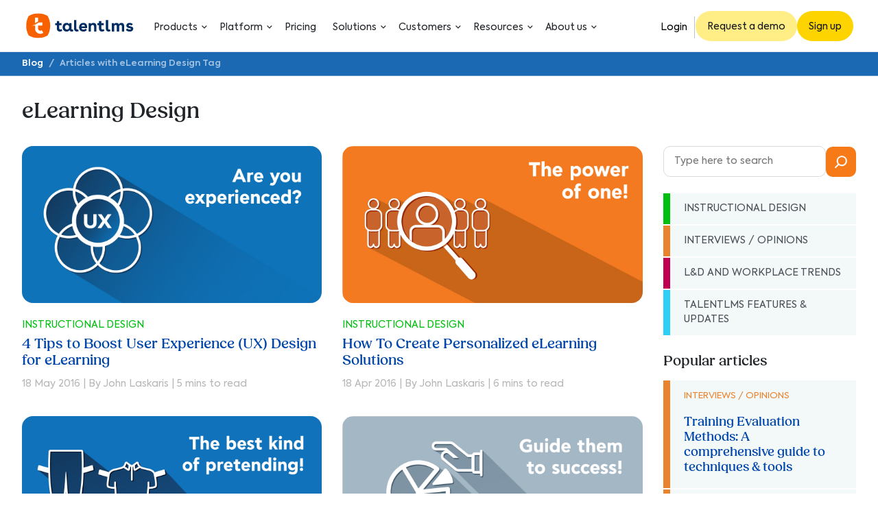

--- FILE ---
content_type: text/html; charset=UTF-8
request_url: https://www.talentlms.com/blog/tag/elearning-design/page/3/
body_size: 201079
content:
<!doctype html>
<html lang="en">
<head>
    <meta charset="utf-8">
    <meta name="viewport" content="width=device-width, initial-scale=1, shrink-to-fit=no">
    <title>Articles with eLearning Design Tag - Page 3 of 3 - TalentLMS Blog</title>
<link crossorigin data-rocket-preconnect href="https://munchkin.marketo.net" rel="preconnect">
<link crossorigin data-rocket-preconnect href="https://tr.capterra.com" rel="preconnect">
<link crossorigin data-rocket-preconnect href="https://visitor.technologyadvice.com" rel="preconnect">
<link crossorigin data-rocket-preconnect href="https://cdn.matomo.cloud" rel="preconnect">
<link crossorigin data-rocket-preconnect href="https://a.quora.com" rel="preconnect">
<link crossorigin data-rocket-preconnect href="https://bat.bing.com" rel="preconnect">
<link crossorigin data-rocket-preconnect href="https://static.ads-twitter.com" rel="preconnect">
<link crossorigin data-rocket-preconnect href="https://connect.facebook.net" rel="preconnect">
<link crossorigin data-rocket-preconnect href="https://www.redditstatic.com" rel="preconnect">
<link crossorigin data-rocket-preconnect href="https://snap.licdn.com" rel="preconnect">
<link crossorigin data-rocket-preconnect href="https://www.googletagmanager.com" rel="preconnect">
<link crossorigin data-rocket-preconnect href="https://cdn-cookieyes.com" rel="preconnect">
<link crossorigin data-rocket-preconnect href="https://tracking.g2crowd.com" rel="preconnect">
<link crossorigin data-rocket-preconnect href="https://s7.addthis.com" rel="preconnect">
<link crossorigin data-rocket-preconnect href="https://stats.wp.com" rel="preconnect">
<link crossorigin data-rocket-preconnect href="https://pulse.clickguard.com" rel="preconnect"><link rel="preload" data-rocket-preload as="image" href="https://www.talentlms.com/blog/wp-content/uploads/2016/05/TLMS_20160518_1200x628.jpg" fetchpriority="high">
	<link rel="shortcut icon" href="https://www.talentlms.com/wp-content/themes/talentlms2021/front-end/src/assets/img/favicon.ico" sizes="any" />
	<link rel="icon" href="https://www.talentlms.com/wp-content/themes/talentlms2021/front-end/src/assets/img/favicon.svg" type="image/svg+xml" />
	<link rel="apple-touch-icon" href="https://www.talentlms.com/wp-content/themes/talentlms2021/front-end/src/assets/img/apple-touch-icon.png" />
	<link rel="manifest" href="https://www.talentlms.com/wp-content/themes/talentlms2021/front-end/src/assets/manifest.webmanifest" />
	<link rel="preconnect" href="https://fonts.googleapis.com">
	<link rel="preconnect" href="https://fonts.gstatic.com" crossorigin>
	<link rel="dns-prefetch" href="https://s7.addthis.com">
	<link rel="dns-prefetch" href="https://www.googletagmanager.com">
    <link rel="dns-prefetch" href="https://connect.facebook.net">
    <link rel="dns-prefetch" href="https://bat.bing.com">
    <link rel="dns-prefetch" href="https://cdn-cookieyes.com">
    <link rel="preload" href="https://www.talentlms.com/blog/wp-content/themes/talentlmsblog/fonts/Axiforma/Axiforma-Regular.woff2" as="font" type="font/woff2" crossorigin/>
    <link rel="preload" href="https://www.talentlms.com/blog/wp-content/themes/talentlmsblog/fonts/Axiforma/Axiforma-Bold.woff2" as="font" type="font/woff2" crossorigin/>
    <link rel="preload" href="https://www.talentlms.com/blog/wp-content/themes/talentlmsblog/fonts/Axiforma/Axiforma-SemiBold.woff2" as="font" type="font/woff2" crossorigin/>
        <link rel="stylesheet" href="https://www.talentlms.com/blog/wp-content/themes/talentlmsblog/scss/bootstrap.min.css">
    <link rel="stylesheet" href="https://www.talentlms.com/blog/wp-content/themes/talentlmsblog/scss/style.css?v=1762261722">
	<style>
        @font-face {
            font-family: 'Axiforma';
            src: url("https://www.talentlms.com/blog/wp-content/themes/talentlmsblog/fonts/Axiforma/Axiforma-Regular.woff2") format("woff2");
			font-display: swap;
			font-weight: 400;
        }

        @font-face {
            font-family: 'Axiforma';
            src:  url("https://www.talentlms.com/blog/wp-content/themes/talentlmsblog/fonts/Axiforma/Axiforma-Bold.woff2") format("woff2");
			font-display: swap;
			font-weight: 700;
        }

        @font-face {
            font-family: 'Axiforma';
            src: url("https://www.talentlms.com/blog/wp-content/themes/talentlmsblog/fonts/Axiforma/Axiforma-SemiBold.woff2") format("woff2");
			font-display: swap;
			font-weight: 600;
        }
        @font-face {
            font-family: 'fields';
            src: url('https://www.talentlms.com/blog/wp-content/themes/talentlmsblog/fonts/fields/fields-medium.woff2') format('woff2');
            font-display: swap;
            font-weight: 500;
            font-stretch:normal;
            font-style:normal;
        }
        @font-face {
            font-family: 'fields';
            src: url('https://www.talentlms.com/blog/wp-content/themes/talentlmsblog/fonts/fields/fields-semibold.woff2') format('woff2');
            font-display: swap;
            font-weight: 600;
            font-stretch:normal;
            font-style:normal;
        }

        .ml-lg-auto,
        .mx-lg-auto {
            display: flex;
            flex-wrap: wrap;
            align-items: center;
            justify-content: space-between;
        }
        body #wtr-progress.top.shown {
            z-index: 1031 !important;
        }
		@media only screen and (max-width: 767px) {
			body #wtr-progress.top.shown {
				top: 75px !important;
			}
		}
    </style>
	<!-- Start VWO Async SmartCode -->
    <link rel="preconnect" href="https://dev.visualwebsiteoptimizer.com" />
    <script type='text/javascript' id='vwoCode'>
    window._vwo_code || (function() {
    var account_id=869232,
    version=2.1,
    settings_tolerance=2000,
    hide_element='body',
    hide_element_style = 'opacity:0 !important;filter:alpha(opacity=0) !important;background:none !important',
    /* DO NOT EDIT BELOW THIS LINE */
    f=false,w=window,d=document,v=d.querySelector('#vwoCode'),cK='_vwo_'+account_id+'_settings',cc={};try{var c=JSON.parse(localStorage.getItem('_vwo_'+account_id+'_config'));cc=c&&typeof c==='object'?c:{}}catch(e){}var stT=cc.stT==='session'?w.sessionStorage:w.localStorage;code={use_existing_jquery:function(){return typeof use_existing_jquery!=='undefined'?use_existing_jquery:undefined},library_tolerance:function(){return typeof library_tolerance!=='undefined'?library_tolerance:undefined},settings_tolerance:function(){return cc.sT||settings_tolerance},hide_element_style:function(){return'{'+(cc.hES||hide_element_style)+'}'},hide_element:function(){if(performance.getEntriesByName('first-contentful-paint')[0]){return''}return typeof cc.hE==='string'?cc.hE:hide_element},getVersion:function(){return version},finish:function(e){if(!f){f=true;var t=d.getElementById('_vis_opt_path_hides');if(t)t.parentNode.removeChild(t);if(e)(new Image).src='https://dev.visualwebsiteoptimizer.com/ee.gif?a='+account_id+e}},finished:function(){return f},addScript:function(e){var t=d.createElement('script');t.type='text/javascript';if(e.src){t.src=e.src}else{t.text=e.text}d.getElementsByTagName('head')[0].appendChild(t)},load:function(e,t){var i=this.getSettings(),n=d.createElement('script'),r=this;t=t||{};if(i){n.textContent=i;d.getElementsByTagName('head')[0].appendChild(n);if(!w.VWO||VWO.caE){stT.removeItem(cK);r.load(e)}}else{var o=new XMLHttpRequest;o.open('GET',e,true);o.withCredentials=!t.dSC;o.responseType=t.responseType||'text';o.onload=function(){if(t.onloadCb){return t.onloadCb(o,e)}if(o.status===200){_vwo_code.addScript({text:o.responseText})}else{_vwo_code.finish('&e=loading_failure:'+e)}};o.onerror=function(){if(t.onerrorCb){return t.onerrorCb(e)}_vwo_code.finish('&e=loading_failure:'+e)};o.send()}},getSettings:function(){try{var e=stT.getItem(cK);if(!e){return}e=JSON.parse(e);if(Date.now()>e.e){stT.removeItem(cK);return}return e.s}catch(e){return}},init:function(){if(d.URL.indexOf('__vwo_disable__')>-1)return;var e=this.settings_tolerance();w._vwo_settings_timer=setTimeout(function(){_vwo_code.finish();stT.removeItem(cK)},e);var t;if(this.hide_element()!=='body'){t=d.createElement('style');var i=this.hide_element(),n=i?i+this.hide_element_style():'',r=d.getElementsByTagName('head')[0];t.setAttribute('id','_vis_opt_path_hides');v&&t.setAttribute('nonce',v.nonce);t.setAttribute('type','text/css');if(t.styleSheet)t.styleSheet.cssText=n;else t.appendChild(d.createTextNode(n));r.appendChild(t)}else{t=d.getElementsByTagName('head')[0];var n=d.createElement('div');n.style.cssText='z-index: 2147483647 !important;position: fixed !important;left: 0 !important;top: 0 !important;width: 100% !important;height: 100% !important;background: white !important;';n.setAttribute('id','_vis_opt_path_hides');n.classList.add('_vis_hide_layer');t.parentNode.insertBefore(n,t.nextSibling)}var o='https://dev.visualwebsiteoptimizer.com/j.php?a='+account_id+'&u='+encodeURIComponent(d.URL)+'&vn='+version;if(w.location.search.indexOf('_vwo_xhr')!==-1){this.addScript({src:o})}else{this.load(o+'&x=true')}}};w._vwo_code=code;code.init();})();
    </script>
    <!-- End VWO Async SmartCode -->
    <meta name='robots' content='index, follow, max-image-preview:large, max-snippet:-1, max-video-preview:-1' />
	<style>img:is([sizes="auto" i], [sizes^="auto," i]) { contain-intrinsic-size: 3000px 1500px }</style>
	
<!-- Google Tag Manager for WordPress by gtm4wp.com -->
<script data-cfasync="false" data-pagespeed-no-defer>
	var gtm4wp_datalayer_name = "dataLayer";
	var dataLayer = dataLayer || [];
</script>
<!-- End Google Tag Manager for WordPress by gtm4wp.com -->
	<!-- This site is optimized with the Yoast SEO Premium plugin v23.4 (Yoast SEO v26.0) - https://yoast.com/wordpress/plugins/seo/ -->
	<meta name="description" content="Interested in improving your eLearning design game? We&#039;ve gathered our top articles and resources on eLearning instructional design." />
	<link rel="canonical" href="https://www.talentlms.com/blog/tag/elearning-design/page/3/" />
	<link rel="prev" href="https://www.talentlms.com/blog/tag/elearning-design/page/2/" />
	<meta property="og:locale" content="en_US" />
	<meta property="og:type" content="article" />
	<meta property="og:title" content="eLearning Design Archives" />
	<meta property="og:description" content="Interested in improving your eLearning design game? We&#039;ve gathered our top articles and resources on eLearning instructional design." />
	<meta property="og:url" content="https://www.talentlms.com/blog/tag/elearning-design/" />
	<meta property="og:site_name" content="TalentLMS Blog" />
	<meta name="twitter:card" content="summary_large_image" />
	<meta name="twitter:site" content="@talentlms" />
	<script type="application/ld+json" class="yoast-schema-graph">{"@context":"https://schema.org","@graph":[{"@type":"CollectionPage","@id":"https://www.talentlms.com/blog/tag/elearning-design/","url":"https://www.talentlms.com/blog/tag/elearning-design/page/3/","name":"Articles with eLearning Design Tag - Page 3 of 3 - TalentLMS Blog","isPartOf":{"@id":"https://www.talentlms.com/blog/#website"},"primaryImageOfPage":{"@id":"https://www.talentlms.com/blog/tag/elearning-design/page/3/#primaryimage"},"image":{"@id":"https://www.talentlms.com/blog/tag/elearning-design/page/3/#primaryimage"},"thumbnailUrl":"https://www.talentlms.com/blog/wp-content/uploads/2016/05/TLMS_20160518_1200x628.jpg","description":"Interested in improving your eLearning design game? We've gathered our top articles and resources on eLearning instructional design.","breadcrumb":{"@id":"https://www.talentlms.com/blog/tag/elearning-design/page/3/#breadcrumb"},"inLanguage":"en-US"},{"@type":"ImageObject","inLanguage":"en-US","@id":"https://www.talentlms.com/blog/tag/elearning-design/page/3/#primaryimage","url":"https://www.talentlms.com/blog/wp-content/uploads/2016/05/TLMS_20160518_1200x628.jpg","contentUrl":"https://www.talentlms.com/blog/wp-content/uploads/2016/05/TLMS_20160518_1200x628.jpg","width":1200,"height":628,"caption":"4 Principles to boost UX Design for eLearning - TalentLMS"},{"@type":"BreadcrumbList","@id":"https://www.talentlms.com/blog/tag/elearning-design/page/3/#breadcrumb","itemListElement":[{"@type":"ListItem","position":1,"name":"Home","item":"https://www.talentlms.com/blog/"},{"@type":"ListItem","position":2,"name":"eLearning Design"}]},{"@type":"WebSite","@id":"https://www.talentlms.com/blog/#website","url":"https://www.talentlms.com/blog/","name":"TalentLMS Blog","description":"Top eLearning blog by TalentLMS with articles about Instructional Design and Development, Online Courses, Gamification, Tin Can API, SCORM, mLearning","potentialAction":[{"@type":"SearchAction","target":{"@type":"EntryPoint","urlTemplate":"https://www.talentlms.com/blog/?s={search_term_string}"},"query-input":{"@type":"PropertyValueSpecification","valueRequired":true,"valueName":"search_term_string"}}],"inLanguage":"en-US"}]}</script>
	<!-- / Yoast SEO Premium plugin. -->


<link rel='dns-prefetch' href='//secure.gravatar.com' />
<link rel='dns-prefetch' href='//stats.wp.com' />
<link rel='dns-prefetch' href='//v0.wordpress.com' />
<link rel='dns-prefetch' href='//jetpack.wordpress.com' />
<link rel='dns-prefetch' href='//s0.wp.com' />
<link rel='dns-prefetch' href='//public-api.wordpress.com' />
<link rel='dns-prefetch' href='//0.gravatar.com' />
<link rel='dns-prefetch' href='//1.gravatar.com' />
<link rel='dns-prefetch' href='//2.gravatar.com' />

<link rel='stylesheet' id='mediaelement-css' href='https://www.talentlms.com/blog/wp-includes/js/mediaelement/mediaelementplayer-legacy.min.css?ver=4.2.17' type='text/css' media='all' />
<link rel='stylesheet' id='wp-mediaelement-css' href='https://www.talentlms.com/blog/wp-includes/js/mediaelement/wp-mediaelement.min.css?ver=6.8.2' type='text/css' media='all' />
<style id='jetpack-sharing-buttons-style-inline-css' type='text/css'>
.jetpack-sharing-buttons__services-list{display:flex;flex-direction:row;flex-wrap:wrap;gap:0;list-style-type:none;margin:5px;padding:0}.jetpack-sharing-buttons__services-list.has-small-icon-size{font-size:12px}.jetpack-sharing-buttons__services-list.has-normal-icon-size{font-size:16px}.jetpack-sharing-buttons__services-list.has-large-icon-size{font-size:24px}.jetpack-sharing-buttons__services-list.has-huge-icon-size{font-size:36px}@media print{.jetpack-sharing-buttons__services-list{display:none!important}}.editor-styles-wrapper .wp-block-jetpack-sharing-buttons{gap:0;padding-inline-start:0}ul.jetpack-sharing-buttons__services-list.has-background{padding:1.25em 2.375em}
</style>
<link rel='stylesheet' id='tm_clicktotweet-css' href='https://www.talentlms.com/blog/wp-content/plugins/click-to-tweet-by-todaymade/assets/css/styles.css?ver=6.8.2' type='text/css' media='all' />
<link rel='stylesheet' id='mks_shortcodes_fntawsm_css-css' href='https://www.talentlms.com/blog/wp-content/plugins/meks-flexible-shortcodes/css/font-awesome/css/font-awesome.min.css?ver=1.3.8' type='text/css' media='screen' />
<link rel='stylesheet' id='mks_shortcodes_simple_line_icons-css' href='https://www.talentlms.com/blog/wp-content/plugins/meks-flexible-shortcodes/css/simple-line/simple-line-icons.css?ver=1.3.8' type='text/css' media='screen' />
<link rel='stylesheet' id='mks_shortcodes_css-css' href='https://www.talentlms.com/blog/wp-content/plugins/meks-flexible-shortcodes/css/style.css?ver=1.3.8' type='text/css' media='screen' />
<link rel='stylesheet' id='redux-extendify-styles-css' href='https://www.talentlms.com/blog/wp-content/plugins/worth-the-read/options/assets/css/extendify-utilities.css?ver=4.4.5' type='text/css' media='all' />
<link rel='stylesheet' id='wtr-css-css' href='https://www.talentlms.com/blog/wp-content/plugins/worth-the-read/css/wtr.css?ver=6.8.2' type='text/css' media='all' />
<link rel='stylesheet' id='addthis_all_pages-css' href='https://www.talentlms.com/blog/wp-content/plugins/addthis/frontend/build/addthis_wordpress_public.min.css?ver=6.8.2' type='text/css' media='all' />
<style id='rocket-lazyload-inline-css' type='text/css'>
.rll-youtube-player{position:relative;padding-bottom:56.23%;height:0;overflow:hidden;max-width:100%;}.rll-youtube-player:focus-within{outline: 2px solid currentColor;outline-offset: 5px;}.rll-youtube-player iframe{position:absolute;top:0;left:0;width:100%;height:100%;z-index:100;background:0 0}.rll-youtube-player img{bottom:0;display:block;left:0;margin:auto;max-width:100%;width:100%;position:absolute;right:0;top:0;border:none;height:auto;-webkit-transition:.4s all;-moz-transition:.4s all;transition:.4s all}.rll-youtube-player img:hover{-webkit-filter:brightness(75%)}.rll-youtube-player .play{height:100%;width:100%;left:0;top:0;position:absolute;background:url(https://www.talentlms.com/blog/wp-content/plugins/rocket-lazy-load/assets/img/youtube.png) no-repeat center;background-color: transparent !important;cursor:pointer;border:none;}
</style>
<link rel="https://api.w.org/" href="https://www.talentlms.com/blog/wp-json/" /><link rel="alternate" title="JSON" type="application/json" href="https://www.talentlms.com/blog/wp-json/wp/v2/tags/180" /><meta name="generator" content="Redux 4.4.5" /><style type="text/css">.wtr-time-wrap{ 
	/* wraps the entire label */
	margin: 0 10px;

}
.wtr-time-number{ 
	/* applies only to the number */
	
}</style>	<style>img#wpstats{display:none}</style>
		
<!-- Google Tag Manager for WordPress by gtm4wp.com -->
<!-- GTM Container placement set to footer -->
<script data-cfasync="false" data-pagespeed-no-defer>
	var dataLayer_content = {"pagePostType":"post","pagePostType2":"tag-post"};
	dataLayer.push( dataLayer_content );
</script>
<script data-cfasync="false" data-pagespeed-no-defer>
(function(w,d,s,l,i){w[l]=w[l]||[];w[l].push({'gtm.start':
new Date().getTime(),event:'gtm.js'});var f=d.getElementsByTagName(s)[0],
j=d.createElement(s),dl=l!='dataLayer'?'&l='+l:'';j.async=true;j.src=
'//www.googletagmanager.com/gtm.js?id='+i+dl;f.parentNode.insertBefore(j,f);
})(window,document,'script','dataLayer','GTM-PB8M4J');
</script>
<!-- End Google Tag Manager for WordPress by gtm4wp.com --><style id="wtr_settings-dynamic-css" title="dynamic-css" class="redux-options-output">.wtr-time-wrap{line-height:16px;color:#CCCCCC;font-size:16px;}</style><noscript><style id="rocket-lazyload-nojs-css">.rll-youtube-player, [data-lazy-src]{display:none !important;}</style></noscript><meta name="generator" content="WP Rocket 3.19.4" data-wpr-features="wpr_preconnect_external_domains wpr_oci wpr_preload_links wpr_desktop" /></head>
<body class="archive paged tag tag-elearning-design tag-180 paged-3 tag-paged-3 wp-theme-talentlmsblog">
	<style>.main-nav{width:100%;padding-top:15px;padding-bottom:15px;background-color:#fff;top:0;left:0;z-index:1032;border-bottom:1px solid #e2e8f0}.main-nav.fixed-nav{position:fixed}.main-nav.absolute-nav{position:absolute}.main-nav__elements{display:flex;align-items:center;min-height:45px}.main-nav__elements--center{justify-content:center}.main-nav__brand--logo{display:block;max-width:190px}@media only screen and (max-width: 1240px)and (min-width: 1200px){.main-nav__brand--logo{max-width:160px}}.main-nav__menu{margin-top:6px;margin-left:15px;visibility:visible}@media only screen and (max-width: 1240px)and (min-width: 1200px){.main-nav__menu{margin-left:10px}}@media only screen and (max-width: 1199.98px){.main-nav__menu{margin-left:10px}}@media only screen and (max-width: 1199.98px){.main-nav__menu{margin:0;position:absolute;top:76px;left:-80%;width:80%;max-width:520px;height:var(--vh);background:#fff;visibility:hidden;transition:left .3s ease-in-out 25ms,visibility .3s ease-in-out 25ms;content-visibility:hidden}.main-nav__menu.show{left:0;visibility:visible;content-visibility:visible}}@media only screen and (max-width: 767px){.main-nav__menu{top:76px;left:-100%;width:100%}}.main-nav__menu a{text-decoration:none}.main-nav__list{display:flex;list-style:none;padding:0;margin:0}@media only screen and (max-width: 1199.98px){.main-nav__list{flex-direction:column;overflow-y:auto;height:var(--vh)}}@media only screen and (max-width: 767px){.main-nav__list{padding-bottom:67px}}.main-nav__list-item{font-size:14px;padding:0 12px;cursor:pointer}@media only screen and (max-width: 1240px){.main-nav__list-item{padding:0 10px}}@media only screen and (max-width: 1199.98px){.main-nav__list-item{position:relative;padding:0}.main-nav__list-item.active .mega-menu{display:block;top:unset;padding:0;box-shadow:none;position:relative;left:unset !important;background-color:#f4f7fa;border-radius:0;margin-top:-1px}.main-nav__list-item.active .mega-menu::before{content:none}}.main-nav__list-item--has-children{position:relative}.main-nav__list-item--has-children:hover .mega-menu,.main-nav__list-item--has-children.main-nav__list-item--hover .mega-menu{display:flex;cursor:default}@media only screen and (max-width: 1199.98px){.main-nav__list-item--has-children:hover .mega-menu,.main-nav__list-item--has-children.main-nav__list-item--hover .mega-menu{display:none}}.main-nav__list-item--has-children:hover .main-nav__list-link,.main-nav__list-item--has-children.main-nav__list-item--hover .main-nav__list-link{color:var(--wp--preset--color--blue-700)}@media only screen and (max-width: 1199.98px){.main-nav__list-item--has-children:hover .main-nav__list-link,.main-nav__list-item--has-children.main-nav__list-item--hover .main-nav__list-link{color:var(--wp--preset--color--blue-700)}.main-nav__list-item--has-children:hover .main-nav__list-link.main-nav__list-link--active,.main-nav__list-item--has-children.main-nav__list-item--hover .main-nav__list-link.main-nav__list-link--active{color:var(--wp--preset--color--blue-700)}}@media only screen and (min-width: 1199.98px){.main-nav__list-item--has-children:hover .main-nav__list-link>svg,.main-nav__list-item--has-children.main-nav__list-item--hover .main-nav__list-link>svg{transform:rotate(180deg)}}.main-nav__list-item--has-children.active .mega-menu{display:flex}.main-nav__list-item--has-children.active .main-nav__list-link{color:var(--wp--preset--color--blue-700)}@media only screen and (max-width: 1199.98px){.main-nav__list-item--has-children.active .main-nav__list-link{color:var(--wp--preset--color--blue-700)}.main-nav__list-item--has-children.active .main-nav__list-link .main-nav__list-link-icon{color:var(--wp--preset--color--blue-700);border-color:var(--wp--preset--color--blue-700)}}.main-nav__list-item--has-children.active .main-nav__list-link .main-nav__list-link-icon img{filter:invert(53%) sepia(76%) saturate(1666%) hue-rotate(347deg) brightness(99%) contrast(94%)}.main-nav__list-item--has-children.active .main-nav__list-link>svg{transform:rotate(180deg)}.main-nav__list-item--has-children:first-child .mega-menu{left:-73px;margin-left:0}@media only screen and (max-width: 1199.98px){.main-nav__list-item--has-children:first-child .mega-menu{left:0}}.main-nav__list-item--current{color:var(--wp--preset--color--blue-700)}.main-nav__list-item--products .mega-menu__column--featured,.main-nav__list-item--products .main-nav .mega-menu__column--featured::before{display:none !important}.main-nav__list-item--products .mega-menu{width:368px !important}@media only screen and (max-width: 1200px){.main-nav__list-item--products .mega-menu{width:100% !important}}.main-nav__list-item--products .mega-menu__list-item a{width:340px}.main-nav__list-item--products .mega-menu__list{flex-direction:column}.main-nav__list-item--platform .mega-menu{left:-20px !important;margin-left:0 !important}.main-nav__list-link{display:flex;align-items:center;font-size:14px;transition:all .1s ease-out;color:#212529}@media only screen and (max-width: 1199.98px){.main-nav__list-link{border-bottom:1px solid #e2e2e2;gap:12px;font-size:15px;font-weight:500;color:#212529;padding:18px 30px 14px 24px;max-height:80px;border-color:#e2e8f0}}@media only screen and (max-width: 767px){.main-nav__list-link{padding:12px 15px 11px 15px}}.main-nav__list-link>svg{position:relative;left:6px;top:-1px;transition:all .3s ease-out}@media only screen and (max-width: 1199.98px){.main-nav__list-link>svg{margin-left:auto;width:14px;height:12px}}@media only screen and (max-width: 767px){.main-nav__list-link>svg{width:14px;height:14px;left:0;top:0}}.main-nav__list-link:hover,.main-nav__list-link.main-nav__list-link--active{color:var(--wp--preset--color--blue-700);text-decoration:none}@media only screen and (max-width: 1199.98px){.main-nav__list-link:hover,.main-nav__list-link.main-nav__list-link--active{color:var(--wp--preset--color--blue-700)}.main-nav__list-link:hover .main-nav__list-link-icon,.main-nav__list-link.main-nav__list-link--active .main-nav__list-link-icon{color:var(--wp--preset--color--blue-700);border-color:var(--wp--preset--color--blue-700)}}.main-nav__list-link.main-nav__list-link--active .main-nav__list-link-icon img{filter:invert(53%) sepia(76%) saturate(1666%) hue-rotate(347deg) brightness(99%) contrast(94%)}.main-nav__list-link-icon{display:none}@media only screen and (max-width: 1199.98px){.main-nav__list-link-icon{display:block;position:relative;top:-1px;border:1px solid #e5e5e5;padding:12px;border-radius:16px;width:48px;height:48px;color:#212529;transition:all .3s ease}}@media only screen and (max-width: 767px){.main-nav__list-link-icon{width:40px;height:40px;border-radius:12px;padding:0;display:flex;justify-content:center;align-items:center}}@media only screen and (max-width: 1199.98px){.main-nav__list-link-icon svg{width:auto;height:22px}}.main-nav__cta{display:flex;list-style-type:none;padding:0;margin-top:auto;margin-left:auto}.main-nav__cta-list{margin:1px 0 0 0;padding:0;list-style-type:none;display:flex;align-items:center;gap:10px}@media only screen and (max-width: 1199.98px){.main-nav__cta-list{margin-right:10px}}.main-nav__cta-list--mobile{display:none}@media only screen and (max-width: 767px){.main-nav__cta-list--mobile{display:flex;background-color:#fff;position:absolute;left:0;bottom:0;z-index:9;width:100%;justify-content:center;padding:12px 15px;border-top:1px solid #e2e8f0}.main-nav__cta-list--mobile li{flex:1}}@media only screen and (max-width: 767px){.main-nav__cta-list:not(.main-nav__cta-list--mobile) li:not(.main-nav__cta-login){display:none}}.main-nav__cta-link{font-size:14px}.main-nav__cta-link svg{margin-left:4px}.main-nav__cta-link--login{position:relative;top:2px;padding-right:12px;color:#000;text-decoration:none}@media only screen and (max-width: 767px){.main-nav__cta-link--login{padding-right:12px}}.main-nav__cta-link--login:hover{color:var(--wp--preset--color--blue-700);text-decoration:none}.main-nav__cta-link--login::after{content:"";border-radius:2px;position:absolute;right:1px;bottom:-9px;width:1px;height:32px;background-color:#bac1c9}@media only screen and (max-width: 767px){.main-nav__cta-link--login::after{right:0}}.main-nav__btn{display:flex;align-items:center;justify-content:center;font-size:14px;font-weight:500;text-wrap:nowrap;height:44px;padding:17px 16px 14px;border-radius:40px;border:1px solid rgba(0,0,0,0);transition:all .3s ease;text-decoration:none;color:#000}.main-nav__btn:hover{text-decoration:none}.main-nav__btn--demo{background:rgba(0,124,93,.08);color:var(--wp--preset--color--green-900);transition:background-color .2s ease-out}.main-nav__btn--demo:hover{background:rgba(0,124,93,.12)}.main-nav__btn--fill{background-color:var(--wp--preset--color--green-900);color:#fff}.main-nav__btn--fill:hover{background-color:#036950}.main-nav__burger{display:none;border:none;padding:0;align-items:center;justify-content:center;background:#f1f5f9;border-radius:50%;width:46px;height:46px;cursor:pointer}@media only screen and (max-width: 1199.98px){.main-nav__burger{display:flex}}.main-nav__burger svg{fill:rgba(0,0,0,0)}@media only screen and (max-width: 767px){.main-nav__burger svg{fill:#f3f5f7}}@media only screen and (max-width: 1199.98px){.main-nav__burger{display:flex}}.main-nav__burger--close{display:none}.main-nav__burger.active .main-nav__burger--open{display:none}.main-nav__burger.active .main-nav__burger--close{display:flex}.main-nav .mega-menu{display:none;position:absolute;top:38px;left:50%;width:720px;margin-left:-360px;padding:16px;background:#fff;box-shadow:0 56px 80px 0 rgba(0,0,0,.16);flex-wrap:wrap;border:1px solid var(--wp--preset--color--gray-300);border-radius:16px}@media only screen and (max-width: 1199.98px){.main-nav .mega-menu{border-top:0 none;width:100%;margin-left:0}}@media only screen and (max-height: 600px)and (min-width: 1199.98px){.main-nav .mega-menu{padding-bottom:30px;--mega-menu-list-spacing: 0 !important}}.main-nav .mega-menu::before{content:"";position:absolute;display:block;width:100%;left:0;height:100%;top:0;margin-top:-17px;z-index:0}.main-nav .mega-menu__container{position:relative;z-index:1;width:100%;display:flex;max-width:1400px;justify-content:center;margin:0 auto;row-gap:10px}@media only screen and (max-width: 1199.98px){.main-nav .mega-menu__container{column-gap:0}}@media only screen and (max-width: 1199.98px){.main-nav .mega-menu__container{flex-direction:column;padding:16px 16px 16px 24px}}@media only screen and (max-width: 768px){.main-nav .mega-menu__container{padding:8px 11px 10px 15px}}.main-nav .mega-menu__column{display:flex;flex-direction:column;flex-grow:1}.main-nav .mega-menu__column--featured{max-width:380px;flex-shrink:0;position:relative;padding-left:36px}@media only screen and (max-width: 1199.98px){.main-nav .mega-menu__column--featured{padding-left:0}}.main-nav .mega-menu__column--featured::before{content:"";background-color:var(--wp--preset--color--gray-300);width:1px;height:95%;position:absolute;left:18px;right:0;top:50%;transform:translateY(-50%)}@media only screen and (max-width: 1199.98px){.main-nav .mega-menu__column--featured::before{display:none}}@media only screen and (max-width: 1199.98px){.main-nav .mega-menu__column--featured{max-width:380px}}@media only screen and (max-width: 1140px){.main-nav .mega-menu__column--featured{max-width:100%}}.main-nav .mega-menu__item{flex-grow:1}.main-nav .mega-menu__header{display:flex;align-items:center;justify-content:space-between;margin-bottom:14px}@media only screen and (max-width: 1199.98px){.main-nav .mega-menu__header{margin-bottom:10px}}.main-nav .mega-menu__header a{white-space:nowrap;font-size:13px;font-weight:600;color:#1b68b1}.main-nav .mega-menu__header a:hover{color:#1b68b1;text-decoration:underline}.main-nav .mega-menu__title{flex-basis:100%;min-width:0;display:block;font-size:18px;font-weight:500;margin:0;line-height:1.2}@media only screen and (max-width: 1140px){.main-nav .mega-menu__title{font-size:16px}}@media only screen and (max-width: 767px){.main-nav .mega-menu__title{font-size:15px}}.main-nav .mega-menu__list{display:flex;flex-wrap:wrap;padding:0;margin:0;list-style-type:none;gap:0}@media only screen and (max-width: 1199.98px){.main-nav .mega-menu__list{flex-direction:column}}@media only screen and (max-width: 767px){.main-nav .mega-menu__list{margin-left:-10px;margin-right:-10px}}.main-nav .mega-menu__list .mega-menu__list-item{display:block;width:100%;max-width:310px}.main-nav .mega-menu__list-link{display:flex;align-items:center;gap:12px;padding:8px;border-radius:12px;background-color:#fff;transition:all .3s ease;color:#212529}@media only screen and (max-width: 1199.98px){.main-nav .mega-menu__list-link{background-color:rgba(0,0,0,0);padding-left:0;padding-right:0}}@media only screen and (max-width: 767px){.main-nav .mega-menu__list-link{padding:6px 10px}}@media only screen and (max-height: 600px)and (min-width: 1199.98px){.main-nav .mega-menu__list-link{padding:6px 10px}}.main-nav .mega-menu__list-link--description{align-items:flex-start}.main-nav .mega-menu__list-link--description .mega-menu__list-content{padding-top:5px}.main-nav .mega-menu__list-link:hover,.main-nav .mega-menu__list-link.mega-menu__list-link--active{background-color:var(--wp--preset--color--gray-100);color:var(--wp--preset--color--blue-700);text-decoration:none}@media only screen and (max-width: 1199.98px){.main-nav .mega-menu__list-link:hover,.main-nav .mega-menu__list-link.mega-menu__list-link--active{background-color:rgba(0,0,0,0)}}.main-nav .mega-menu__list-link:hover .mega-menu__list-title,.main-nav .mega-menu__list-link.mega-menu__list-link--active .mega-menu__list-title{color:var(--wp--preset--color--blue-700)}.main-nav .mega-menu__list-content{display:flex;flex-direction:column;align-items:flex-start;gap:4px;flex:1 0 0}.main-nav .mega-menu__list-title{font-size:14px;line-height:1.2;color:#212529;margin:0;display:flex;gap:8px;align-items:center}.main-nav .mega-menu__list-subtitle{font-size:12px;font-weight:400;color:var(--wp--preset--color--gray-700);margin:0}.main-nav .mega-menu__list-icon{display:flex;justify-content:center;align-items:center;width:48px;height:48px;padding:11px;border-radius:12px;border:1px solid var(--wp--preset--color--gray-300);background-color:#fff}@media only screen and (max-width: 1199.98px){.main-nav .mega-menu__list-icon{background-color:rgba(0,0,0,0)}}@media only screen and (max-width: 768px){.main-nav .mega-menu__list-icon{width:40px;height:40px;padding:6px}}.main-nav .mega-menu__list-icon--png{padding:4px}.main-nav .mega-menu__list-icon--png img{height:28px;width:auto;max-width:38px}@media only screen and (max-width: 768px){.main-nav .mega-menu__list-icon--png img{max-width:30px;height:20px}}.main-nav .mega-menu__featured{display:flex;flex-direction:column;gap:15px;padding:16px;border-radius:32px;border:1px solid var(--wp--preset--color--gray-300)}.main-nav .mega-menu__featured:hover .mega-menu__featured-cta{background-color:var(--wp--preset--color--gray-300)}@media only screen and (max-width: 1199.98px){.main-nav .mega-menu__featured:hover .mega-menu__featured-cta{background-color:var(--wp--preset--color--gray-300)}}.main-nav .mega-menu__featured:hover .mega-menu__featured-image img{transform:scale(1.05)}@media only screen and (max-width: 1199.98px){.main-nav .mega-menu__featured{margin-top:10px;margin-left:-10px}}.main-nav .mega-menu__featured-title{display:flex;gap:8px;align-items:center;font-size:18px;font-weight:500;line-height:1.4;color:var(--wp--preset--color--gray-900);margin:0 0 4px;font-family:var(--wp--preset--font-family--secondary)}.main-nav .mega-menu__featured-title .mega-menu__menu-tag{position:relative;top:-2px}.main-nav .mega-menu__featured-description{font-size:14px;font-weight:400;line-height:1.5;color:var(--wp--preset--color--gray-800);margin:0}.main-nav .mega-menu__featured-image{aspect-ratio:16/10;border-radius:16px;overflow:hidden;position:relative}@media only screen and (max-width: 1199.98px){.main-nav .mega-menu__featured-image{width:100%;border:1px solid #e2e8f0}}.main-nav .mega-menu__featured-image img{width:100%;border-radius:16px;display:block;height:100%;max-width:100%;object-fit:cover;object-position:center top;transition:all .2s ease-out}.main-nav .mega-menu__featured-image .mega-menu__menu-tag{position:absolute;top:12px;right:12px;padding:10px 12px 8px;border-radius:100px}.main-nav .mega-menu__featured-image .mega-menu__menu-tag.mega-menu__menu-tag--video-duration{padding:4px 8px 3px}.main-nav .mega-menu__featured-cta{display:flex;height:48px;line-height:48px;padding:0 12px;justify-content:center;align-items:center;gap:10px;border-radius:50px;background-color:var(--wp--preset--color--gray-100);color:var(--wp--preset--color--gray-900);font-size:var(--wp--preset--font-size--200);font-weight:600;margin-top:var(--wp--preset--spacing--250);transition:all .3s ease-out}@media only screen and (max-width: 1199.98px){.main-nav .mega-menu__featured-cta{width:100%;order:3;background-color:var(--wp--preset--color--gray-200)}}@media only screen and (max-width: 1199.98px){.main-nav .mega-menu__featured-text{width:100%}}.main-nav .mega-menu__featured--title-first .mega-menu__featured-text{order:-1}@media only screen and (max-width: 1199.98px){.main-nav .mega-menu__featured--title-first .mega-menu__featured-text{order:3}}.main-nav .mega-menu__menu-tag{display:flex;justify-content:center;align-items:center;gap:2px;position:relative;top:-2px}.main-nav .mega-menu__menu-tag__text{font-size:12px;font-weight:600;letter-spacing:-0.22px;line-height:1;position:relative;top:1px;font-family:var(--wp--preset--font-family--primary)}.main-nav .mega-menu__menu-tag--ai{background:#fe6c2b;padding:5px 4.5px 3px;border:2px solid #fff;outline:1.5px solid #fcb400;border-radius:6px;color:#fff}.main-nav .mega-menu__menu-tag--ai .mega-menu__menu-tag__text{font-weight:400;font-size:10px;letter-spacing:.5px;top:0}.main-nav .mega-menu__menu-tag--new{color:#12912e}.main-nav .mega-menu__menu-tag--new-rocket{color:#f57a21}.main-nav .mega-menu__menu-tag--ai-features{color:#2ccff6}.main-nav .mega-menu__menu-tag--white{background:#fff}.main-nav .mega-menu__menu-tag--white .mega-menu__menu-tag__text{color:#000}.main-nav .mega-menu__menu-tag--video-duration{background:hsla(0,0%,100%,.1490196078);color:#fff}.main-nav .mega-menu__highlight-text{color:#dd6e1e}.main-nav .mega-menu__logos{margin-top:62px}@media only screen and (max-width: 1199.98px){.main-nav .mega-menu__logos{display:none}}@media only screen and (max-height: 600px)and (min-width: 1199.98px){.main-nav .mega-menu__logos{margin-top:32px}}.main-nav .mega-menu__logos p{font-size:14px;font-weight:400;margin-bottom:18px}.main-nav .mega-menu__logos p mark{padding:0 !important;margin:0 !important}.main-nav .mega-menu__logos ul{display:flex;gap:24px;padding:0;flex-wrap:wrap;align-items:center}@media only screen and (max-width: 767px){.main-nav .mega-menu__logos ul{gap:14px;justify-content:center}}.main-nav .mega-menu__logos ul li{display:block}.main-nav .mega-menu__logos ul li img{height:auto;max-height:24px;max-width:100%;width:auto}.main-nav .mega-menu--tabs{padding-left:0;padding-top:0;padding-bottom:0}.main-nav .mega-menu__tabs-wrapper{display:flex;flex-direction:column;background-color:#f4f7fa;padding:16px 0 16px 16px;max-width:136px;width:100%;border-radius:16px 0 0 16px;flex-shrink:0}@media only screen and (max-width: 1199.98px){.main-nav .mega-menu__tabs-wrapper{display:none}}@media only screen and (max-width: 1199.98px){.main-nav .mega-menu__tabs-content{display:flex;gap:24px}}@media only screen and (max-width: 768px){.main-nav .mega-menu__tabs-content{flex-direction:column;gap:12px}}.main-nav .mega-menu__tabs-content-inner{display:none;padding:16px 0 16px 18px}@media only screen and (max-width: 1199.98px){.main-nav .mega-menu__tabs-content-inner{display:block;padding:0;width:calc(50% - 12px)}}@media only screen and (max-width: 768px){.main-nav .mega-menu__tabs-content-inner{width:100%}}@media only screen and (max-width: 768px){.main-nav .mega-menu__tabs-content-inner--first{border-bottom:1px solid #e2e8f0;padding-bottom:22px}}.main-nav .mega-menu__tabs-content-inner.active{display:block}.main-nav .mega-menu__tab{padding:22.5px 16px 21px 15px;border-radius:12px 0 0 12px;position:relative;font-size:14px;font-weight:600;line-height:16.5px;text-align:left;color:var(--wp--preset--color--gray-900);cursor:pointer}.main-nav .mega-menu__tab.active{background-color:#fff;color:#212529}.main-nav .mega-menu__tab.active::before{content:"";background-image:url([data-uri]);width:16px;height:16px;background-repeat:no-repeat;background-size:contain;position:absolute;top:-16px;right:0}.main-nav .mega-menu__tab.active::after{content:"";background-image:url([data-uri]);width:16px;height:16px;background-repeat:no-repeat;background-size:contain;position:absolute;bottom:-16px;right:0}.main-nav .mega-menu__see-all{display:inline-flex;gap:8px;font-size:14px;font-weight:500;line-height:22px;text-align:left;color:#212529;padding:16px 0 5px 8px}@media only screen and (max-width: 768px){.main-nav .mega-menu__see-all{padding-bottom:0}}.main-nav .mega-menu__see-all:hover{color:var(--wp--preset--color--blue-700);text-decoration:none}.main-nav .mega-menu__tabs-title{color:#212529;font-size:15px;font-weight:500;display:none;margin:9px 0 5px}@media only screen and (max-width: 1199.98px){.main-nav .mega-menu__tabs-title{display:block}}.main-nav .main-nav__list-item--solutions .mega-menu{width:800px}@media only screen and (max-width: 1199.98px){.main-nav .main-nav__list-item--solutions .mega-menu{width:100%}}.main-nav .main-nav__list-item--solutions .mega-menu__items-wrapper{display:flex}@media only screen and (max-width: 1199.98px){.main-nav .main-nav__list-item--solutions .mega-menu__items-wrapper{flex-direction:column}}.main-nav .main-nav__list-item--solutions .mega-menu .mega-menu__column--featured{margin:16px 0}body.logged-in .main-nav{top:32px}@media only screen and (max-width: 783px){body.logged-in .main-nav{top:42px}}body.home .main-nav:not(.sticky){border:0 none}
</style><header  class="site-header wp-block-template-part">
<div  class="main-nav has-global-padding is-layout-constrained fixed-nav" aria-label="Top Menu">
	<div  class="main-nav__container">
		<nav class="main-nav__elements ">
			<a class="main-nav__brand" href="https://www.talentlms.com/">
				<img width="161" height="37" decoding="async" loading="eager" fetchpriority="high" src="https://images.www.talentlms.com/wp-content/themes/talentlms2021/front-end/src/assets/img/logo.svg?v=2" class="main-nav__brand--logo" title="TalentLMS" alt="TalentLMS Logo">
			</a>
						<div class="main-nav__menu">
				<ul class="main-nav__list">
					<li class="main-nav__list-item main-nav__list-item--products main-nav__list-item--has-children"><span tabindex="0" class="main-nav__list-link"><span class="main-nav__list-link-icon"><?xml version="1.0"?>
<svg xmlns="http://www.w3.org/2000/svg" width="22" height="22" viewbox="0 0 22 22" fill="none" aria-labelledby="products-icon" role="img">
<g id="Products-icon">
<path id="Vector" d="M1.83331 16.5C1.83331 15.088 1.83331 14.3819 2.15115 13.8632C2.32899 13.573 2.573 13.329 2.86322 13.1511C3.38187 12.8333 4.08791 12.8333 5.49998 12.8333C6.91205 12.8333 7.61808 12.8333 8.13674 13.1511C8.42696 13.329 8.67097 13.573 8.84881 13.8632C9.16665 14.3819 9.16665 15.088 9.16665 16.5C9.16665 17.912 9.16665 18.6181 8.84881 19.1368C8.67097 19.427 8.42696 19.671 8.13674 19.8489C7.61808 20.1667 6.91205 20.1667 5.49998 20.1667C4.08791 20.1667 3.38187 20.1667 2.86322 19.8489C2.573 19.671 2.32899 19.427 2.15115 19.1368C1.83331 18.6181 1.83331 17.912 1.83331 16.5Z" stroke="currentColor" stroke-width="1.2"></path>
<path id="Vector_2" d="M12.8333 16.5C12.8333 15.088 12.8333 14.3819 13.1511 13.8632C13.329 13.573 13.573 13.329 13.8632 13.1511C14.3818 12.8333 15.0879 12.8333 16.5 12.8333C17.912 12.8333 18.6181 12.8333 19.1368 13.1511C19.427 13.329 19.671 13.573 19.8488 13.8632C20.1666 14.3819 20.1666 15.088 20.1666 16.5C20.1666 17.912 20.1666 18.6181 19.8488 19.1368C19.671 19.427 19.427 19.671 19.1368 19.8489C18.6181 20.1667 17.912 20.1667 16.5 20.1667C15.0879 20.1667 14.3818 20.1667 13.8632 19.8489C13.573 19.671 13.329 19.427 13.1511 19.1368C12.8333 18.6181 12.8333 17.912 12.8333 16.5Z" stroke="currentColor" stroke-width="1.2"></path>
<path id="Vector_3" d="M1.83331 5.5C1.83331 4.08793 1.83331 3.3819 2.15115 2.86324C2.32899 2.57302 2.573 2.32901 2.86322 2.15117C3.38187 1.83334 4.08791 1.83334 5.49998 1.83334C6.91205 1.83334 7.61808 1.83334 8.13674 2.15117C8.42696 2.32901 8.67097 2.57302 8.84881 2.86324C9.16665 3.3819 9.16665 4.08793 9.16665 5.5C9.16665 6.91207 9.16665 7.61811 8.84881 8.13677C8.67097 8.42698 8.42696 8.67099 8.13674 8.84883C7.61808 9.16667 6.91205 9.16667 5.49998 9.16667C4.08791 9.16667 3.38187 9.16667 2.86322 8.84883C2.573 8.67099 2.32899 8.42698 2.15115 8.13677C1.83331 7.61811 1.83331 6.91207 1.83331 5.5Z" stroke="currentColor" stroke-width="1.2"></path>
<path id="Vector_4" d="M12.8333 5.5C12.8333 4.08793 12.8333 3.3819 13.1511 2.86324C13.329 2.57302 13.573 2.32901 13.8632 2.15117C14.3818 1.83334 15.0879 1.83334 16.5 1.83334C17.912 1.83334 18.6181 1.83334 19.1368 2.15117C19.427 2.32901 19.671 2.57302 19.8488 2.86324C20.1666 3.3819 20.1666 4.08793 20.1666 5.5C20.1666 6.91207 20.1666 7.61811 19.8488 8.13677C19.671 8.42698 19.427 8.67099 19.1368 8.84883C18.6181 9.16667 17.912 9.16667 16.5 9.16667C15.0879 9.16667 14.3818 9.16667 13.8632 8.84883C13.573 8.67099 13.329 8.42698 13.1511 8.13677C12.8333 7.61811 12.8333 6.91207 12.8333 5.5Z" stroke="currentColor" stroke-width="1.2"></path>
</g>
<title id="products-icon">Products</title></svg>
</span>Products<svg width="8" height="5" viewbox="0 0 8 5" fill="none" xmlns="http://www.w3.org/2000/svg"><path d="M0.85 0.85L3.85 3.85L6.85 0.85" stroke="currentColor" stroke-width="1.2" stroke-linecap="round"></path></svg></span>	<div style="--mega-menu-list-spacing: 24px;" class="mega-menu wp-block-talent-mega-menu">
		<div class="mega-menu__container">
			<div class="mega-menu__column">
				<div class="mega-menu__items-wrapper">
					<div class="mega-menu__item">
		<ul class="mega-menu__list">
											<li class="mega-menu__list-item">
					<a href="/platform" class="mega-menu__list-link mega-menu__list-link--description" role="menuitem">
						<span class="mega-menu__list-icon"><?xml version="1.0"?>
<svg xmlns="http://www.w3.org/2000/svg" width="22" height="22" viewbox="0 0 22 22" fill="none" aria-hidden="true" role="presentation">
<path d="M19.0856 2.32725C13.7997 -0.739036 7.63151 -0.810523 2.25151 2.32214C-0.786825 7.86749 -0.715633 14.2298 2.25659 19.6807C7.63406 22.8108 13.7972 22.7368 19.0806 19.6756C22.0502 14.2298 22.1214 7.8726 19.0856 2.32725Z" fill="#F86100"></path>
<path d="M7.95498 8.76096C8.27025 8.58224 8.5601 8.38821 8.84233 8.20183C9.46016 7.79078 9.99409 7.45888 10.5916 7.23676V3.79517H7.88379V8.79926C7.90667 8.78649 7.92955 8.77373 7.95244 8.76096H7.95498Z" fill="white"></path>
<path d="M13.7754 15.011C13.4372 15.3148 12.9923 15.4987 12.5067 15.4987C11.4566 15.4987 10.6023 14.6408 10.6023 13.5864V10.7831H14.4059V8.07422H12.3338C11.1235 8.07422 10.4853 8.45974 9.46578 9.13887C9.16576 9.33801 8.85811 9.54481 8.51233 9.7414C8.38774 9.81289 8.26062 9.87927 8.13858 9.94054C8.04959 9.9865 7.95806 10.0299 7.86652 10.0708C7.76737 10.1142 7.67075 10.1576 7.57159 10.1959C6.86477 10.4792 6.07149 10.6605 5.20703 10.7397V10.7831H7.91483V13.5864C7.91483 16.1293 9.97683 18.1998 12.5092 18.1998C13.5415 18.1998 14.4924 17.8552 15.2602 17.2782L13.7779 15.011H13.7754Z" fill="white"></path>
</svg>
</span>						<div class="mega-menu__list-content">
							<div class="mega-menu__list-title">
								TalentLMS															</div>
															<p class="mega-menu__list-subtitle">All-in-one LMS for growing businesses</p>
													</div>
					</a>
				</li>
											<li class="mega-menu__list-item">
					<a href="/efrontlearning" class="mega-menu__list-link mega-menu__list-link--description" role="menuitem">
						<span class="mega-menu__list-icon"><?xml version="1.0"?>
<svg xmlns="http://www.w3.org/2000/svg" width="17" height="24" viewbox="0 0 17 24" fill="none" aria-hidden="true" role="presentation">
<g id="Frame 1171276271">
<g id="Group">
<path id="Vector" d="M11.3391 3.44007C11.6503 3.27592 11.7695 2.89055 11.6054 2.57931C11.4412 2.26808 11.0559 2.14885 10.7446 2.313C10.4334 2.47714 10.3142 2.86252 10.4783 3.17375C10.6425 3.48498 11.0278 3.60421 11.3391 3.44007Z" fill="#F47920"></path>
<path id="Vector_2" d="M12.729 1.03136C12.9543 0.912495 13.0407 0.633434 12.9218 0.408059C12.803 0.182685 12.5239 0.0963416 12.2985 0.215208C12.0731 0.334074 11.9868 0.613137 12.1057 0.838512C12.2245 1.06389 12.5036 1.15023 12.729 1.03136Z" fill="#F47920"></path>
<path id="Vector_3" d="M9.54233 1.89821C9.7677 1.77935 9.85404 1.50029 9.73518 1.27491C9.61631 1.04954 9.33725 0.963193 9.11187 1.08206C8.8865 1.20093 8.80016 1.47999 8.91902 1.70536C9.03789 1.93074 9.31695 2.01708 9.54233 1.89821Z" fill="#F47920"></path>
<path id="Vector_4" d="M8.83374 5.874C9.2362 5.66174 9.39038 5.16342 9.17812 4.76096C8.96585 4.35851 8.46753 4.20432 8.06507 4.41659C7.66262 4.62885 7.50844 5.12717 7.7207 5.52963C7.93296 5.93208 8.43129 6.08626 8.83374 5.874Z" fill="#F47920"></path>
<g id="Group_2">
<path id="Vector_5" d="M14.7012 11.4628C14.6462 11.3859 14.6023 11.32 14.5474 11.2431C14.5254 11.2211 14.5144 11.1882 14.4924 11.1552C14.4046 11.0234 14.1959 10.7158 14.0091 10.4961C13.9212 10.3753 13.8333 10.0128 13.8663 9.79309C13.9542 9.28779 13.6246 8.79347 13.1523 8.69461C12.6799 8.58476 12.1966 9.01317 11.7682 8.84839C11.3398 8.67264 11.3837 8.22226 11.3618 8.0465C11.2629 7.3215 10.5599 6.83816 9.84584 6.959C9.12084 7.05786 8.83523 7.81582 8.79129 7.88173C8.73637 7.9696 8.52765 8.15635 8.14318 8.16733C7.75871 8.17832 7.55 7.89271 7.53901 7.87074C7.19848 7.35445 6.51742 7.01392 5.96818 7.43135C5.41893 7.84877 5.64962 8.26619 5.48484 8.35407C5.32007 8.44195 4.15567 8.89233 3.54052 9.30976C-0.139411 11.7923 -1.10608 16.7905 1.3765 20.4594C3.85908 24.1393 8.8572 25.106 12.5261 22.6234C16.2171 20.1299 17.1837 15.1427 14.7012 11.4628ZM8.24205 20.009C5.93523 20.1299 3.96893 18.3613 3.83711 16.0655C3.71628 13.7586 5.48484 11.7923 7.78068 11.6605C10.0875 11.5397 12.0538 13.3083 12.1856 15.6041C12.3174 17.9109 10.5489 19.8772 8.24205 20.009Z" fill="#F47920"></path>
</g>
<path id="Vector_6" d="M13.4947 6.71132C14.1172 6.38303 14.3556 5.61228 14.0273 4.98982C13.6991 4.36736 12.9283 4.12889 12.3058 4.45718C11.6834 4.78548 11.4449 5.55623 11.7732 6.17869C12.1015 6.80115 12.8722 7.03962 13.4947 6.71132Z" fill="#F47920"></path>
</g>
</g>
</svg>
</span>						<div class="mega-menu__list-content">
							<div class="mega-menu__list-title">
								eFront															</div>
															<p class="mega-menu__list-subtitle">Customizable LMS for enterprises</p>
													</div>
					</a>
				</li>
											<li class="mega-menu__list-item">
					<a href="/talentcards" class="mega-menu__list-link mega-menu__list-link--description" role="menuitem">
						<span class="mega-menu__list-icon"><?xml version="1.0"?>
<svg xmlns="http://www.w3.org/2000/svg" width="22" height="18" viewbox="0 0 22 18" fill="none" aria-hidden="true" role="presentation">
<g id="Frame 1171276272">
<g id="Group 2">
<path id="Path 12" d="M12.5731 16.0778C12.4278 16.0779 12.2858 16.035 12.1648 15.9546C12.0438 15.8743 11.9492 15.7599 11.8929 15.626C11.8367 15.4921 11.8212 15.3445 11.8485 15.2018C11.8758 15.0592 11.9446 14.9277 12.0463 14.824L19.3102 7.43146C19.6052 7.13608 19.7713 6.73593 19.7721 6.31845C19.7729 5.90097 19.6084 5.50014 19.3145 5.20361L16.0479 1.93696C15.7521 1.64382 15.3525 1.47935 14.9361 1.47935C14.5197 1.47935 14.1201 1.64382 13.8243 1.93696L8.30562 7.38917C8.01206 7.68402 7.84726 8.08314 7.84726 8.49921C7.84726 8.91527 8.01206 9.31439 8.30562 9.60925L9.94025 11.2378C10.0612 11.3786 10.1247 11.5597 10.118 11.7451C10.1113 11.9306 10.035 12.1066 9.90422 12.2383C9.77345 12.3699 9.59787 12.4474 9.41248 12.4553C9.2271 12.4633 9.04553 12.401 8.90403 12.281L7.26854 10.6507C6.69757 10.0787 6.37689 9.30352 6.37689 8.49533C6.37689 7.68715 6.69757 6.91198 7.26854 6.34L12.7872 0.887791C13.3596 0.31919 14.1336 6.10352e-05 14.9404 6.10352e-05C15.7472 6.10352e-05 16.5212 0.31919 17.0936 0.887791L20.3577 4.15703C20.9286 4.72886 21.2492 5.5039 21.2492 6.31194C21.2492 7.11998 20.9286 7.89499 20.3577 8.46682L13.099 15.855C13.0306 15.9253 12.9489 15.9813 12.8585 16.0196C12.7682 16.0578 12.6712 16.0776 12.5731 16.0778Z" fill="#1A68B3"></path>
<path id="Path 13" d="M10.5896 17.9991C10.4918 17.9993 10.3949 17.98 10.3046 17.9424C10.2143 17.9047 10.1324 17.8494 10.0638 17.7798L0.888073 8.46423C0.319262 7.89199 0 7.11791 0 6.31106C0 5.50421 0.319262 4.73014 0.888073 4.15789L4.15475 0.891209C4.72669 0.320504 5.50167 0 6.30964 0C7.11761 0 7.89259 0.320504 8.46453 0.891209L9.22961 1.64765C9.30063 1.7152 9.35747 1.79624 9.39681 1.88601C9.43616 1.97578 9.45722 2.07248 9.45875 2.17048C9.46029 2.26848 9.44226 2.36582 9.40575 2.45677C9.36923 2.54773 9.31495 2.63048 9.24608 2.70022C9.1772 2.76995 9.09512 2.82527 9.00463 2.86292C8.91413 2.90056 8.81703 2.91978 8.71902 2.91947C8.62101 2.91915 8.52405 2.8993 8.43379 2.86107C8.34354 2.82284 8.26182 2.76699 8.1934 2.69682L7.42486 1.93779C7.12953 1.64282 6.72921 1.47713 6.3118 1.47713C5.8944 1.47713 5.49406 1.64282 5.19873 1.93779L1.93206 5.20448C1.63898 5.5001 1.47453 5.89952 1.47453 6.31581C1.47453 6.73209 1.63898 7.13151 1.93206 7.42714L11.1121 16.7462C11.2133 16.85 11.2818 16.9813 11.3089 17.1238C11.3359 17.2662 11.3205 17.4135 11.2644 17.5473C11.2083 17.681 11.1141 17.7952 10.9935 17.8757C10.8728 17.9563 10.7312 17.9995 10.5862 18L10.5896 17.9991Z" fill="#F77A18"></path>
</g>
</g>
</svg>
</span>						<div class="mega-menu__list-content">
							<div class="mega-menu__list-title">
								TalentCards															</div>
															<p class="mega-menu__list-subtitle">Mobile training app for teams on the go</p>
													</div>
					</a>
				</li>
											<li class="mega-menu__list-item">
					<a href="/talenthr" title="TalentHR" class="mega-menu__list-link mega-menu__list-link--description" role="menuitem">
						<span class="mega-menu__list-icon"><?xml version="1.0"?>
<svg xmlns="http://www.w3.org/2000/svg" xmlns:xlink="http://www.w3.org/1999/xlink" width="48" height="48" viewbox="0 0 48 48" aria-hidden="true" role="presentation">
  <defs>
    <clippath id="clip-HR-48x48">
      <rect width="48" height="48"></rect>
    </clippath>
  </defs>
  <g id="HR-48x48" clip-path="url(#clip-HR-48x48)">
    <g id="Group_9556" data-name="Group 9556" transform="translate(0.001 2)">
      <g id="Group_9555" data-name="Group 9555" transform="translate(0 5)">
        <g id="HR-64">
          <path id="Path_1" d="M47.561,31.094A10.091,10.091,0,0,0,52.14,27.01a11.5,11.5,0,0,0,1.57-5.95,10.8,10.8,0,0,0-3.147-7.977Q47.42,9.894,41.351,9.89h-.29c.03.632.053,1.265.053,1.9a34.066,34.066,0,0,1-.518,5.9h.663A3.1,3.1,0,0,1,44.5,19.391a3.844,3.844,0,0,1,0,3.8,3.424,3.424,0,0,1-3.558,1.775H38.479a34.387,34.387,0,0,1-11.3,14.369V39.7h0v1.9h0v1.95h8.663V32.389h3.329L45.1,43.558h9.752l-7.291-12.48Z" transform="translate(-6.853 -9.89)" fill="#f77a21"></path>
          <path id="Path_2" d="M32.134,24.983H29.49V17.692h4.762a34.7,34.7,0,0,0,.518-5.9c0-.64-.023-1.272-.053-1.9H20.835V22.751H9.033V9.89H.5V30.964h0v4.4h0v8.206H9.026V30.9H20.835v8.449a34.326,34.326,0,0,0,11.3-14.369Z" transform="translate(-0.5 -9.89)" fill="#ffb229"></path>
        </g>
      </g>
    </g>
  </g>
</svg>
</span>						<div class="mega-menu__list-content">
							<div class="mega-menu__list-title">
								TalentHR															</div>
															<p class="mega-menu__list-subtitle">All-in-one HRIS for startups and SMBs</p>
													</div>
					</a>
				</li>
					</ul>
	</div>
					</div>

							</div>
			<div class="mega-menu__column mega-menu__column--featured">
							</div>
		</div>
	</div>
	</li><li class="main-nav__list-item main-nav__list-item--platform main-nav__list-item--has-children"><span tabindex="0" class="main-nav__list-link"><span class="main-nav__list-link-icon"><?xml version="1.0" encoding="UTF-8"?>
<svg xmlns="http://www.w3.org/2000/svg" width="28" height="28" viewbox="0 0 28 28" fill="none" aria-labelledby="platform-icon" role="img">
  <g id="Frame">
    <path id="Vector" d="M2.9165 14C2.9165 8.77523 2.9165 6.16286 4.53962 4.53974C6.16274 2.91663 8.77511 2.91663 13.9998 2.91663C19.2245 2.91663 21.8369 2.91663 23.4601 4.53974C25.0832 6.16286 25.0832 8.77523 25.0832 14C25.0832 19.2246 25.0832 21.837 23.4601 23.4602C21.8369 25.0833 19.2245 25.0833 13.9998 25.0833C8.77511 25.0833 6.16274 25.0833 4.53962 23.4602C2.9165 21.837 2.9165 19.2246 2.9165 14Z" stroke="currentColor" stroke-width="1.5" stroke-linejoin="round"></path>
    <path id="Vector_2" d="M12.8332 8.74996H19.8332M9.33317 8.74996C9.33317 9.07212 9.072 9.33329 8.74984 9.33329C8.42767 9.33329 8.1665 9.07212 8.1665 8.74996C8.1665 8.4278 8.42767 8.16663 8.74984 8.16663C9.072 8.16663 9.33317 8.4278 9.33317 8.74996Z" stroke="currentColor" stroke-width="1.5" stroke-linecap="round" stroke-linejoin="round"></path>
    <path id="Vector_3" d="M12.8332 14H19.8332M9.33317 14C9.33317 14.3221 9.072 14.5833 8.74984 14.5833C8.42767 14.5833 8.1665 14.3221 8.1665 14C8.1665 13.6778 8.42767 13.4166 8.74984 13.4166C9.072 13.4166 9.33317 13.6778 9.33317 14Z" stroke="currentColor" stroke-width="1.5" stroke-linecap="round" stroke-linejoin="round"></path>
    <path id="Vector_4" d="M12.8332 19.25H19.8332M9.33317 19.25C9.33317 19.5721 9.072 19.8333 8.74984 19.8333C8.42767 19.8333 8.1665 19.5721 8.1665 19.25C8.1665 18.9278 8.42767 18.6666 8.74984 18.6666C9.072 18.6666 9.33317 18.9278 9.33317 19.25Z" stroke="currentColor" stroke-width="1.5" stroke-linecap="round" stroke-linejoin="round"></path>
  </g>
<title id="platform-icon">Platform</title></svg>
</span>Platform<svg width="8" height="5" viewbox="0 0 8 5" fill="none" xmlns="http://www.w3.org/2000/svg"><path d="M0.85 0.85L3.85 3.85L6.85 0.85" stroke="currentColor" stroke-width="1.2" stroke-linecap="round"></path></svg></span>	<div style="--mega-menu-list-spacing: 24px;" class="mega-menu wp-block-talent-mega-menu">
		<div class="mega-menu__container">
			<div class="mega-menu__column">
				<div class="mega-menu__items-wrapper">
					<div class="mega-menu__item">
		<ul class="mega-menu__list">
											<li class="mega-menu__list-item">
					<a href="/platform" class="mega-menu__list-link mega-menu__list-link--description" role="menuitem">
						<span class="mega-menu__list-icon"><?xml version="1.0"?>
<svg xmlns="http://www.w3.org/2000/svg" width="22" height="22" viewbox="0 0 22 22" fill="none" aria-labelledby="explore-platform-essentials-icon" role="img"> <path d="M13.2488 11.8202C13.1099 12.3947 12.4537 12.8007 11.1412 13.6127C9.87231 14.3975 9.23797 14.79 8.72668 14.6323C8.51531 14.567 8.32273 14.4432 8.16742 14.2725C7.79175 13.8598 7.79175 13.0593 7.79175 11.4583C7.79175 9.85737 7.79175 9.05683 8.16742 8.64412C8.32273 8.47349 8.51531 8.34962 8.72668 8.2844C9.23797 8.12665 9.87231 8.5191 11.1412 9.30398C12.4537 10.116 13.1099 10.522 13.2488 11.0964C13.3061 11.3336 13.3061 11.5831 13.2488 11.8202Z" stroke="currentColor" stroke-width="1.2" stroke-linejoin="round"></path> <path d="M19.2478 10.0833C19.2499 10.5143 19.2499 10.9719 19.2499 11.4583C19.2499 15.5634 19.2499 17.616 17.9746 18.8914C16.6993 20.1667 14.6467 20.1667 10.5415 20.1667C6.43644 20.1667 4.38387 20.1667 3.10856 18.8914C1.83325 17.616 1.83325 15.5634 1.83325 11.4583C1.83325 7.35319 1.83325 5.30062 3.10856 4.0253C4.38387 2.75 6.43644 2.75 10.5415 2.75C11.028 2.75 11.4856 2.75 11.9165 2.75212" stroke="currentColor" stroke-width="1.2" stroke-linecap="round"></path> <path d="M16.9583 1.83325L17.1947 2.4722C17.5048 3.31002 17.6598 3.72894 17.9654 4.03453C18.271 4.34013 18.6899 4.49513 19.5277 4.80516L20.1667 5.04159L19.5277 5.27801C18.6899 5.58804 18.271 5.74306 17.9654 6.04865C17.6598 6.35424 17.5048 6.77315 17.1947 7.61098L16.9583 8.24992L16.7219 7.61098C16.4119 6.77315 16.2569 6.35424 15.9513 6.04865C15.6457 5.74306 15.2267 5.58804 14.3889 5.27801L13.75 5.04159L14.3889 4.80516C15.2267 4.49513 15.6457 4.34013 15.9513 4.03453C16.2569 3.72894 16.4119 3.31002 16.7219 2.4722L16.9583 1.83325Z" stroke="currentColor" stroke-width="1.2" stroke-linejoin="round"></path> <title id="explore-platform-essentials-icon">Explore platform essentials</title></svg>
</span>						<div class="mega-menu__list-content">
							<div class="mega-menu__list-title">
								Platform overview															</div>
															<p class="mega-menu__list-subtitle">See how it works</p>
													</div>
					</a>
				</li>
											<li class="mega-menu__list-item">
					<a href="/features" class="mega-menu__list-link mega-menu__list-link--description" role="menuitem">
						<span class="mega-menu__list-icon"><?xml version="1.0"?>
<svg xmlns="http://www.w3.org/2000/svg" width="22" height="22" viewbox="0 0 22 22" fill="none" aria-labelledby="explore-platform-essentials-icon" role="img"> <path d="M7.33325 6.41675H14.6665" stroke="currentColor" stroke-width="1.2" stroke-linecap="round" stroke-linejoin="round"></path> <path d="M7.33325 10.0835H10.9999" stroke="currentColor" stroke-width="1.2" stroke-linecap="round" stroke-linejoin="round"></path> <path d="M11.9168 19.7083V19.2499C11.9168 16.6572 11.9168 15.3609 12.7223 14.5554C13.5277 13.7499 14.8241 13.7499 17.4168 13.7499H17.8751M18.3335 12.2311V9.16659C18.3335 5.70962 18.3335 3.98114 17.2595 2.90719C16.1856 1.83325 14.4571 1.83325 11.0001 1.83325C7.54312 1.83325 5.81463 1.83325 4.74069 2.90719C3.66675 3.98113 3.66675 5.70962 3.66675 9.16659V13.3321C3.66675 16.3067 3.66675 17.794 4.47898 18.8014C4.64307 19.0049 4.82845 19.1903 5.03197 19.3543C6.03936 20.1666 7.52667 20.1666 10.5013 20.1666C11.1481 20.1666 11.4714 20.1666 11.7676 20.0621C11.8292 20.0404 11.8895 20.0154 11.9484 19.9872C12.2318 19.8516 12.4604 19.623 12.9177 19.1657L17.2595 14.8239C17.7894 14.294 18.0543 14.0291 18.1939 13.6921C18.3335 13.3552 18.3335 12.9805 18.3335 12.2311Z" stroke="currentColor" stroke-width="1.2" stroke-linecap="round" stroke-linejoin="round"></path> <title id="explore-platform-essentials-icon">Explore platform essentials</title></svg>
</span>						<div class="mega-menu__list-content">
							<div class="mega-menu__list-title">
								Features															</div>
															<p class="mega-menu__list-subtitle">Explore key features</p>
													</div>
					</a>
				</li>
											<li class="mega-menu__list-item">
					<a href="/integrations" class="mega-menu__list-link mega-menu__list-link--description" role="menuitem">
						<span class="mega-menu__list-icon"><?xml version="1.0"?>
<svg xmlns="http://www.w3.org/2000/svg" width="22" height="22" viewbox="0 0 22 22" fill="none" aria-labelledby="explore-platform-essentials-icon" role="img"> <path d="M10.0835 4.58325H16.5001" stroke="currentColor" stroke-width="1.2" stroke-linecap="round" stroke-linejoin="round"></path> <path d="M9.16675 9.1665L13.2917 13.2915" stroke="currentColor" stroke-width="1.2" stroke-linecap="round" stroke-linejoin="round"></path> <path d="M4.5835 10.0833V16.4999" stroke="currentColor" stroke-width="1.2" stroke-linecap="round" stroke-linejoin="round"></path> <path d="M5.90757 9.98139C8.15762 9.98139 9.98164 8.15737 9.98164 5.90732C9.98164 3.65728 8.15762 1.83325 5.90757 1.83325C3.65753 1.83325 1.8335 3.65728 1.8335 5.90732C1.8335 8.15737 3.65753 9.98139 5.90757 9.98139Z" stroke="currentColor" stroke-width="1.2"></path> <path d="M4.58333 20.1667C5.59586 20.1667 6.41667 19.3459 6.41667 18.3333C6.41667 17.3208 5.59586 16.5 4.58333 16.5C3.57081 16.5 2.75 17.3208 2.75 18.3333C2.75 19.3459 3.57081 20.1667 4.58333 20.1667Z" stroke="currentColor" stroke-width="1.2"></path> <path d="M14.6668 16.4999C15.6793 16.4999 16.5001 15.6791 16.5001 14.6666C16.5001 13.6541 15.6793 12.8333 14.6668 12.8333C13.6543 12.8333 12.8335 13.6541 12.8335 14.6666C12.8335 15.6791 13.6543 16.4999 14.6668 16.4999Z" stroke="currentColor" stroke-width="1.2"></path> <path d="M18.3333 6.41667C19.3459 6.41667 20.1667 5.59586 20.1667 4.58333C20.1667 3.57081 19.3459 2.75 18.3333 2.75C17.3208 2.75 16.5 3.57081 16.5 4.58333C16.5 5.59586 17.3208 6.41667 18.3333 6.41667Z" stroke="currentColor" stroke-width="1.2"></path> <title id="explore-platform-essentials-icon">Explore platform essentials</title></svg>
</span>						<div class="mega-menu__list-content">
							<div class="mega-menu__list-title">
								Integrations															</div>
															<p class="mega-menu__list-subtitle">Easily sync with tools you use daily</p>
													</div>
					</a>
				</li>
											<li class="mega-menu__list-item">
					<a href="/library/" class="mega-menu__list-link mega-menu__list-link--description" role="menuitem">
						<span class="mega-menu__list-icon"><?xml version="1.0"?>
<svg xmlns="http://www.w3.org/2000/svg" width="22" height="22" viewbox="0 0 22 22" fill="none" aria-labelledby="explore-platform-essentials-icon" role="img"> <path d="M6.87483 16.0417V5.95841C6.87483 5.10168 6.87483 4.67332 6.69062 4.35425C6.56994 4.14522 6.39636 3.97164 6.18733 3.85096C5.86826 3.66675 5.4399 3.66675 4.58316 3.66675C3.72643 3.66675 3.29807 3.66675 2.979 3.85096C2.76997 3.97164 2.59639 4.14522 2.47571 4.35425C2.2915 4.67332 2.2915 5.10168 2.2915 5.95841V16.0417C2.2915 16.8984 2.2915 17.3268 2.47571 17.6459C2.59639 17.8549 2.76997 18.0285 2.979 18.1491C3.29807 18.3334 3.72643 18.3334 4.58316 18.3334C5.4399 18.3334 5.86826 18.3334 6.18733 18.1491C6.39636 18.0285 6.56994 17.8549 6.69062 17.6459C6.87483 17.3268 6.87483 16.8984 6.87483 16.0417Z" stroke="currentColor" stroke-width="1.2" stroke-linecap="round" stroke-linejoin="round"></path> <path d="M11.4583 16.0417V8.70841C11.4583 7.85168 11.4583 7.42332 11.2741 7.10425C11.1534 6.89522 10.9798 6.72164 10.7708 6.60096C10.4517 6.41675 10.0234 6.41675 9.16667 6.41675C8.30993 6.41675 7.88157 6.41675 7.5625 6.60096C7.35347 6.72164 7.17989 6.89522 7.05921 7.10425C6.875 7.42332 6.875 7.85168 6.875 8.70841V16.0417C6.875 16.8984 6.875 17.3268 7.05921 17.6459C7.17989 17.8549 7.35347 18.0285 7.5625 18.1491C7.88157 18.3334 8.30993 18.3334 9.16667 18.3334C10.0234 18.3334 10.4517 18.3334 10.7708 18.1491C10.9798 18.0285 11.1534 17.8549 11.2741 17.6459C11.4583 17.3268 11.4583 16.8984 11.4583 16.0417Z" stroke="currentColor" stroke-width="1.2" stroke-linecap="round" stroke-linejoin="round"></path> <path d="M17.123 8.96576C16.8301 8.15986 16.6835 7.75691 16.4011 7.51991C16.2162 7.3648 15.9938 7.26108 15.7561 7.21917C15.393 7.15513 14.9901 7.3019 14.1845 7.59547C13.3797 7.88867 12.9774 8.03527 12.7406 8.31753C12.5857 8.50228 12.482 8.72451 12.4401 8.96194C12.3761 9.32471 12.5224 9.72722 12.8151 10.5321L15.0109 16.5715C15.304 17.3775 15.4505 17.7804 15.7329 18.0174C15.9178 18.1725 16.1403 18.2763 16.3779 18.3181C16.741 18.3822 17.1438 18.2355 17.9496 17.9419C18.7543 17.6487 19.1566 17.502 19.3933 17.2198C19.5482 17.0351 19.6519 16.8128 19.6938 16.5754C19.7579 16.2127 19.6116 15.8101 19.3189 15.0052L17.123 8.96576Z" stroke="currentColor" stroke-width="1.2" stroke-linecap="round" stroke-linejoin="round"></path> <title id="explore-platform-essentials-icon">Explore platform essentials</title></svg>
</span>						<div class="mega-menu__list-content">
							<div class="mega-menu__list-title">
								TalentLibrary								<span class="mega-menu__menu-tag mega-menu__menu-tag--new"><span class="mega-menu__menu-tag__icon"><svg width="18" height="18" fill="none" xmlns="http://www.w3.org/2000/svg"><path fill-rule="evenodd" clip-rule="evenodd" d="M9.937 1.651a1.313 1.313 0 00-1.873 0L6.978 2.758a.187.187 0 01-.168.053l-1.565-.288a1.313 1.313 0 00-1.54 1.122L3.522 5.07a.187.187 0 01-.11.148l-1.374.61a1.313 1.313 0 00-.602 1.86l.709 1.217a.187.187 0 010 .188l-.709 1.218a1.312 1.312 0 00.602 1.86l1.374.61c.06.026.101.082.11.147l.185 1.427c.097.746.8 1.258 1.54 1.122l1.564-.289a.188.188 0 01.168.053l1.086 1.107a1.312 1.312 0 001.873 0l1.087-1.107a.188.188 0 01.167-.053l1.565.289a1.312 1.312 0 001.54-1.122l.185-1.427a.188.188 0 01.11-.147l1.373-.61a1.312 1.312 0 00.602-1.86l-.708-1.217a.187.187 0 010-.19l.708-1.216a1.312 1.312 0 00-.602-1.86l-1.374-.61a.188.188 0 01-.11-.148l-.184-1.426a1.313 1.313 0 00-1.54-1.122l-1.565.288a.187.187 0 01-.167-.053L9.937 1.651zm1.878 6.718a.75.75 0 00-1.13-.988L8.589 9.778l-.933-.933a.75.75 0 00-1.06 1.06l1.5 1.5a.75.75 0 001.094-.036l2.626-3z" fill="#12912E"></path></svg></span><span class="mega-menu__menu-tag__text">New courses</span></span>							</div>
															<p class="mega-menu__list-subtitle">1000+ ready-made courses</p>
													</div>
					</a>
				</li>
											<li class="mega-menu__list-item">
					<a href="/talentcraft" class="mega-menu__list-link mega-menu__list-link--description" role="menuitem">
						<span class="mega-menu__list-icon"><?xml version="1.0"?>
<svg xmlns="http://www.w3.org/2000/svg" width="22" height="22" viewbox="0 0 22 22" fill="none" aria-labelledby="explore-platform-essentials-icon" role="img"> <path d="M8.21948 11.9167H11.2225" stroke="#212529" stroke-width="1.2" stroke-linecap="round" stroke-linejoin="round"></path> <path d="M14.3594 7.70093V14.3009" stroke="#212529" stroke-width="1.2" stroke-linecap="round" stroke-linejoin="round"></path> <path d="M7.05835 14.301L9.33535 7.86595C9.4096 7.65145 9.7396 7.65145 9.81385 7.86595L12.0908 14.301" stroke="#212529" stroke-width="1.2" stroke-linecap="round" stroke-linejoin="round"></path> <rect x="1.83325" y="1.83423" width="18.3333" height="18.3333" rx="5.5" stroke="#212529" stroke-width="1.2"></rect> <title id="explore-platform-essentials-icon">Explore platform essentials</title></svg>
</span>						<div class="mega-menu__list-content">
							<div class="mega-menu__list-title">
								AI course creator								<span class="mega-menu__menu-tag mega-menu__menu-tag--ai"><span class="mega-menu__menu-tag__text">AI</span></span>							</div>
															<p class="mega-menu__list-subtitle">Generate courses in a snap</p>
													</div>
					</a>
				</li>
											<li class="mega-menu__list-item">
					<a href="/skills" class="mega-menu__list-link mega-menu__list-link--description" role="menuitem">
						<span class="mega-menu__list-icon"><?xml version="1.0"?>
<svg xmlns="http://www.w3.org/2000/svg" width="22" height="22" viewbox="0 0 22 22" fill="none" aria-labelledby="explore-platform-essentials-icon" role="img"> <path d="M11.0064 17.9978C11.0064 19.9915 7.18202 21.8294 6.28369 17.5981" stroke="currentColor" stroke-width="1.2" stroke-linecap="round" stroke-linejoin="round"></path> <path d="M7.38835 6.38268C6.83101 3.53185 0.305261 5.8666 3.65843 10.8716C3.24351 11.4222 2.95765 12.0589 2.82199 12.7349C2.68633 13.4108 2.70433 14.1086 2.87468 14.7766C3.54293 18.0628 6.72468 19.4855 7.99793 14.8288" stroke="currentColor" stroke-width="1.2" stroke-linecap="round" stroke-linejoin="round"></path> <path d="M16.3377 5.08198C15.6511 0.961564 11.2044 1.56748 11.0064 2.64181C10.966 1.60781 6.28922 0.879064 5.67505 5.00131" stroke="currentColor" stroke-width="1.2" stroke-linecap="round" stroke-linejoin="round"></path> <path d="M11.0066 17.9978C11.0066 19.9915 14.8318 21.8294 15.7302 17.5981" stroke="currentColor" stroke-width="1.2" stroke-linecap="round" stroke-linejoin="round"></path> <path d="M14.9097 16.6833C17.5231 19.4846 20.4968 14.7894 18.3554 12.0257C21.1678 8.97777 17.0006 1.94235 14.5659 6.61735" stroke="currentColor" stroke-width="1.2" stroke-linecap="round" stroke-linejoin="round"></path> <path d="M11.0066 8.3269V18.2782" stroke="currentColor" stroke-width="1.2" stroke-linecap="round" stroke-linejoin="round"></path> <path d="M11.0066 2.78754V5.96562" stroke="currentColor" stroke-width="1.2" stroke-linecap="round" stroke-linejoin="round"></path> <path d="M5.25806 12.5628C5.25806 12.5628 8.34906 12.4712 7.44156 9.15924" stroke="currentColor" stroke-width="1.2" stroke-linecap="round" stroke-linejoin="round"></path> <path d="M15.269 13.8279L13.4448 11.7645C14.0956 11.8062 14.7386 11.604 15.2482 11.1972C15.7579 10.7904 16.0977 10.2083 16.2012 9.56445" stroke="currentColor" stroke-width="1.2" stroke-linecap="round" stroke-linejoin="round"></path> <title id="explore-platform-essentials-icon">Explore platform essentials</title></svg>
</span>						<div class="mega-menu__list-content">
							<div class="mega-menu__list-title">
								AI skills-based learning								<span class="mega-menu__menu-tag mega-menu__menu-tag--ai"><span class="mega-menu__menu-tag__text">AI</span></span>							</div>
															<p class="mega-menu__list-subtitle">Try the new AI skills feature</p>
													</div>
					</a>
				</li>
					</ul>
	</div>
					</div>

							</div>
			<div class="mega-menu__column mega-menu__column--featured">
									<a href="/ai-lms" title="Read more">
												<div class="mega-menu__featured">
							<div class="mega-menu__featured-image"><img width="880" height="486" src="https://images.www.talentlms.com/wp-content/uploads/2024/08/menu-ai-lms-880x486.webp" class="attachment-thumb-880 size-thumb-880" alt="" loading="lazy" decoding="async" srcset="https://images.www.talentlms.com/wp-content/uploads/2024/08/menu-ai-lms-880x486.webp 880w, https://images.www.talentlms.com/wp-content/uploads/2024/08/menu-ai-lms-300x166.webp 300w, https://images.www.talentlms.com/wp-content/uploads/2024/08/menu-ai-lms-768x424.webp 768w, https://images.www.talentlms.com/wp-content/uploads/2024/08/menu-ai-lms-678x374.webp 678w, https://images.www.talentlms.com/wp-content/uploads/2024/08/menu-ai-lms-200x110.webp 200w, https://images.www.talentlms.com/wp-content/uploads/2024/08/menu-ai-lms.webp 978w" sizes="auto, (max-width: 880px) 100vw, 880px"></div>							<div class="mega-menu__featured-text">
								<div class="mega-menu__featured-title">
									An AI LMS that supports your workflow									<span class="mega-menu__menu-tag mega-menu__menu-tag--ai"><span class="mega-menu__menu-tag__text">AI</span></span>								</div>
								<p class="mega-menu__featured-description">TalentLMS’s AI isn’t just a buzzword. It’s AI that’s practical, intuitive, and designed to make every aspect of training easier.</p>								<span class="mega-menu__featured-cta">Read more</span>
							</div>
						</div>
											</a>
							</div>
		</div>
	</div>
	</li><li class="main-nav__list-item main-nav__list-item--pricing"><a href="/prices" class="main-nav__list-link" title="Pricing"><span class="main-nav__list-link-icon"><?xml version="1.0" encoding="UTF-8"?>
<svg xmlns="http://www.w3.org/2000/svg" width="28" height="28" viewbox="0 0 28 28" fill="none" aria-labelledby="pricing-icon" role="img">
  <g id="Frame">
    <path id="Vector" d="M20.4165 5.83362C21.383 5.83362 22.1665 6.61712 22.1665 7.58362C22.1665 8.55012 21.383 9.33362 20.4165 9.33362C19.45 9.33362 18.6665 8.55012 18.6665 7.58362C18.6665 6.61712 19.45 5.83362 20.4165 5.83362Z" stroke="currentColor" stroke-width="1.5" stroke-linecap="round" stroke-linejoin="round"></path>
    <path id="Vector_2" d="M3.23677 13.0013C2.06643 14.3084 2.04125 16.2804 3.11535 17.6677C5.24679 20.4206 7.5797 22.7534 10.3326 24.8848C11.7198 25.959 13.6918 25.9338 14.9989 24.7635C18.5477 21.5859 21.7976 18.2653 24.9341 14.6159C25.2442 14.2552 25.438 13.813 25.4816 13.3392C25.6741 11.2444 26.0696 5.20882 24.4305 3.56974C22.7913 1.93065 16.7558 2.32611 14.661 2.51859C14.1872 2.56213 13.745 2.75609 13.3842 3.06617C9.73497 6.20258 6.41428 9.4525 3.23677 13.0013Z" stroke="currentColor" stroke-width="1.5"></path>
    <path id="Vector_3" d="M8.1665 16.3336L11.6665 19.8336" stroke="currentColor" stroke-width="1.5" stroke-linecap="round" stroke-linejoin="round"></path>
  </g>
<title id="pricing-icon">Pricing</title></svg>
</span>Pricing</a></li><li class="main-nav__list-item main-nav__list-item--solutions main-nav__list-item--has-children"><span tabindex="0" class="main-nav__list-link"><span class="main-nav__list-link-icon"><?xml version="1.0" encoding="UTF-8"?>
<svg xmlns="http://www.w3.org/2000/svg" width="28" height="28" viewbox="0 0 28 28" fill="none" aria-labelledby="solutions-icon" role="img">
  <g id="Frame">
    <path id="Vector" d="M13.9998 24.5C14.3256 24.5 14.6284 24.3516 15.2341 24.0548L20.102 21.6693C22.2561 20.6136 23.3332 20.0858 23.3332 19.25V8.75M13.9998 24.5C13.6741 24.5 13.3712 24.3516 12.7656 24.0548L7.89766 21.6693C5.74356 20.6136 4.6665 20.0858 4.6665 19.25V8.75M13.9998 24.5V14" stroke="currentColor" stroke-width="1.5" stroke-linecap="round" stroke-linejoin="round"></path>
    <path id="Vector_2" d="M12.7656 3.94519C13.3712 3.6484 13.6741 3.5 13.9998 3.5C14.3256 3.5 14.6284 3.6484 15.2341 3.94519L20.102 6.33074C22.2561 7.38635 23.3332 7.91416 23.3332 8.75C23.3332 9.58583 22.2561 10.1136 20.102 11.1693L15.2341 13.5548C14.6284 13.8516 14.3256 14 13.9998 14C13.6741 14 13.3712 13.8516 12.7656 13.5548L7.89766 11.1693C5.74356 10.1136 4.6665 9.58583 4.6665 8.75C4.6665 7.91416 5.74356 7.38635 7.89766 6.33074L12.7656 3.94519Z" stroke="currentColor" stroke-width="1.5" stroke-linejoin="round"></path>
  </g>
<title id="solutions-icon">Solutions</title></svg>
</span>Solutions<svg width="8" height="5" viewbox="0 0 8 5" fill="none" xmlns="http://www.w3.org/2000/svg"><path d="M0.85 0.85L3.85 3.85L6.85 0.85" stroke="currentColor" stroke-width="1.2" stroke-linecap="round"></path></svg></span>	<div class="mega-menu mega-menu--tabs wp-block-talent-mega-menu">
		<div class="mega-menu__container">
			<div class="mega-menu__column">
				<div class="mega-menu__items-wrapper">
				<div class="mega-menu__tabs-wrapper"><a href="#" class="mega-menu__tab active" data-tab=".mega-menu__tabs-content-inner--first">By use case</a><a href="#" class="mega-menu__tab" data-tab=".mega-menu__tabs-content-inner--second">By industry</a></div><div class="mega-menu__tabs-content"><div class="mega-menu__tabs-content-inner mega-menu__tabs-content-inner--first active"><div class="mega-menu__tabs-title">By use case</div>	<div class="mega-menu__item">
		<ul class="mega-menu__list">
											<li class="mega-menu__list-item">
					<a href="/solutions/employee-training-software" class="mega-menu__list-link" role="menuitem">
						<span class="mega-menu__list-icon"><?xml version="1.0" encoding="UTF-8"?>
<svg xmlns="http://www.w3.org/2000/svg" width="22" height="22" viewbox="0 0 22 22" fill="none" aria-labelledby="by-use-case-icon" role="img">
  <g id="Frame">
    <path id="Vector" d="M19.0427 16.5C19.7296 16.5 20.2759 16.0678 20.7664 15.4633C21.7706 14.2261 20.1219 13.2374 19.4931 12.7532C18.8539 12.261 18.1402 11.9821 17.4165 11.9167M16.4999 10.0833C17.7655 10.0833 18.7915 9.05732 18.7915 7.79167C18.7915 6.52602 17.7655 5.5 16.4999 5.5" stroke="currentColor" stroke-width="1.2" stroke-linecap="round"></path>
    <path id="Vector_2" d="M2.95709 16.5C2.27022 16.5 1.72391 16.0678 1.23337 15.4633C0.229209 14.2261 1.87791 13.2374 2.50672 12.7532C3.14593 12.261 3.85966 11.9821 4.5833 11.9167M5.04163 10.0833C3.77598 10.0833 2.74996 9.05732 2.74996 7.79167C2.74996 6.52602 3.77598 5.5 5.04163 5.5" stroke="currentColor" stroke-width="1.2" stroke-linecap="round"></path>
    <path id="Vector_3" d="M7.41005 13.8519C6.47342 14.4311 4.01763 15.6137 5.51338 17.0934C6.24403 17.8163 7.05779 18.3333 8.08089 18.3333H13.919C14.942 18.3333 15.7558 17.8163 16.4864 17.0934C17.9822 15.6137 15.5264 14.4311 14.5898 13.8519C12.3933 12.4938 9.6064 12.4938 7.41005 13.8519Z" stroke="currentColor" stroke-width="1.2" stroke-linecap="round" stroke-linejoin="round"></path>
    <path id="Vector_4" d="M14.2083 6.87496C14.2083 8.64688 12.7718 10.0833 10.9999 10.0833C9.228 10.0833 7.79156 8.64688 7.79156 6.87496C7.79156 5.10304 9.228 3.66663 10.9999 3.66663C12.7718 3.66663 14.2083 5.10304 14.2083 6.87496Z" stroke="currentColor" stroke-width="1.2"></path>
  </g>
<title id="by-use-case-icon">By use case</title></svg>
</span>						<div class="mega-menu__list-content">
							<div class="mega-menu__list-title">
								Employee training															</div>
													</div>
					</a>
				</li>
											<li class="mega-menu__list-item">
					<a href="/solutions/onboarding-training-software" class="mega-menu__list-link" role="menuitem">
						<span class="mega-menu__list-icon"><?xml version="1.0" encoding="UTF-8"?>
<svg xmlns="http://www.w3.org/2000/svg" width="22" height="22" viewbox="0 0 22 22" fill="none" aria-labelledby="by-use-case-icon" role="img">
  <g id="Frame">
    <path id="Vector" d="M11 6.87502C11 8.64694 9.56356 10.0834 7.79165 10.0834C6.01973 10.0834 4.58331 8.64694 4.58331 6.87502C4.58331 5.1031 6.01973 3.66669 7.79165 3.66669C9.56356 3.66669 11 5.1031 11 6.87502Z" stroke="currentColor" stroke-width="1.2"></path>
    <path id="Vector_2" d="M12.375 10.0834C14.1469 10.0834 15.5833 8.64694 15.5833 6.87502C15.5833 5.1031 14.1469 3.66669 12.375 3.66669" stroke="currentColor" stroke-width="1.2" stroke-linecap="round"></path>
    <path id="Vector_3" d="M12.0476 18.3333H3.53569C2.59549 18.3333 1.83331 17.6298 1.83331 16.7619C1.83331 14.5922 3.73877 12.8333 6.08927 12.8333H9.49399C10.4521 12.8333 11.3363 13.1255 12.0476 13.6187" stroke="currentColor" stroke-width="1.2" stroke-linecap="round" stroke-linejoin="round"></path>
    <path id="Vector_4" d="M17.4167 12.8333V18.3333M20.1667 15.5833H14.6667" stroke="currentColor" stroke-width="1.2" stroke-linecap="round"></path>
  </g>
<title id="by-use-case-icon">By use case</title></svg>
</span>						<div class="mega-menu__list-content">
							<div class="mega-menu__list-title">
								Onboarding training															</div>
													</div>
					</a>
				</li>
											<li class="mega-menu__list-item">
					<a href="/solutions/channel-partner-training-software" class="mega-menu__list-link" role="menuitem">
						<span class="mega-menu__list-icon"><?xml version="1.0" encoding="UTF-8"?>
<svg xmlns="http://www.w3.org/2000/svg" width="22" height="22" viewbox="0 0 22 22" fill="none" aria-labelledby="by-use-case-icon" role="img">
  <g id="Component 8">
    <path id="Vector" d="M4 9C5.65685 9 7 7.65685 7 6C7 4.34315 5.65685 3 4 3C2.34315 3 1 4.34315 1 6C1 7.65685 2.34315 9 4 9Z" stroke="currentColor" stroke-width="1.2"></path>
    <path id="Vector_2" d="M7 21C9.20914 21 11 19.2091 11 17C11 14.7909 9.20914 13 7 13C4.79086 13 3 14.7909 3 17C3 19.2091 4.79086 21 7 21Z" stroke="currentColor" stroke-width="1.2"></path>
    <path id="Vector_3" d="M16 11C18.7614 11 21 8.76142 21 6C21 3.23858 18.7614 1 16 1C13.2386 1 11 3.23858 11 6C11 8.76142 13.2386 11 16 11Z" stroke="currentColor" stroke-width="1.2"></path>
  </g>
<title id="by-use-case-icon">By use case</title></svg>
</span>						<div class="mega-menu__list-content">
							<div class="mega-menu__list-title">
								Partner training															</div>
													</div>
					</a>
				</li>
											<li class="mega-menu__list-item">
					<a href="/solutions/compliance-training-software" class="mega-menu__list-link" role="menuitem">
						<span class="mega-menu__list-icon"><?xml version="1.0" encoding="UTF-8"?>
<svg xmlns="http://www.w3.org/2000/svg" width="22" height="22" viewbox="0 0 22 22" fill="none" aria-labelledby="by-use-case-icon" role="img">
  <g id="compliance">
    <path id="Vector" d="M18.3334 10.9991V9.76793C18.3334 9.01854 18.3334 8.64385 18.1938 8.30693C18.0542 7.97002 17.7893 7.70507 17.2594 7.17519L12.9176 2.83336C12.4603 2.37604 12.2317 2.14739 11.9483 2.0119C11.8894 1.98372 11.8291 1.9587 11.7675 1.93697C11.4713 1.83246 11.148 1.83246 10.5012 1.83246C7.52661 1.83246 6.0393 1.83246 5.03191 2.6447C4.82839 2.80878 4.64301 2.99417 4.47892 3.19768C3.66669 4.20508 3.66669 5.69238 3.66669 8.66699V12.8324C3.66669 16.2895 3.66669 18.0179 4.74063 19.0918C5.81457 20.1658 7.54305 20.1658 11 20.1658M11.9167 2.29079V2.74913C11.9167 5.34185 11.9167 6.63821 12.7222 7.44367C13.5276 8.24913 14.824 8.24912 17.4167 8.24912H17.875" stroke="currentColor" stroke-width="1.2" stroke-linecap="round" stroke-linejoin="round"></path>
    <path id="Vector_2" d="M18.3334 16.153V14.3461C18.3334 14.0619 18.1246 13.8261 17.8539 13.7777C16.763 13.5826 15.8574 13.1488 15.4156 12.9081C15.2347 12.8096 15.0153 12.8096 14.8344 12.9081C14.3926 13.1488 13.487 13.5826 12.3961 13.7777C12.1254 13.8261 11.9167 14.0619 11.9167 14.3461V16.153C11.9167 18.5101 14.2472 19.7957 14.9357 20.1241C15.0572 20.1821 15.1929 20.1821 15.3143 20.1241C16.0028 19.7957 18.3334 18.5101 18.3334 16.153Z" stroke="currentColor" stroke-width="1.2" stroke-linecap="round"></path>
  </g>
<title id="by-use-case-icon">By use case</title></svg>
</span>						<div class="mega-menu__list-content">
							<div class="mega-menu__list-title">
								Compliance training															</div>
													</div>
					</a>
				</li>
											<li class="mega-menu__list-item">
					<a href="/solutions/customer-training-software" class="mega-menu__list-link" role="menuitem">
						<span class="mega-menu__list-icon"><?xml version="1.0" encoding="UTF-8"?>
<svg xmlns="http://www.w3.org/2000/svg" width="22" height="22" viewbox="0 0 22 22" fill="none" aria-labelledby="by-use-case-icon" role="img">
  <g id="deal">
    <path id="Vector" d="M20.1666 6.18752H17.6102C17.0591 6.18752 16.7836 6.18752 16.5238 6.10885C16.264 6.03019 16.0348 5.87737 15.5763 5.5717C14.8886 5.11321 14.104 4.59018 13.7142 4.47218C13.3246 4.35419 12.9112 4.35419 12.0847 4.35419C10.9607 4.35419 10.2361 4.35419 9.73076 4.56352C9.2254 4.77285 8.82799 5.17027 8.03316 5.9651L7.33367 6.66459C7.15454 6.84372 7.06498 6.93328 7.00968 7.02171C6.80472 7.3495 6.82743 7.77065 7.06646 8.07449C7.13095 8.15646 7.22963 8.23587 7.42698 8.39469C8.15644 8.98174 9.20808 8.92315 9.86863 8.25866L11 7.12056H11.9166L17.4166 12.6533C17.9229 13.1626 17.9229 13.9882 17.4166 14.4975C16.9104 15.0068 16.0896 15.0068 15.5833 14.4975L15.125 14.0365M15.125 14.0365L12.375 11.2701M15.125 14.0365C15.6313 14.5458 15.6313 15.3715 15.125 15.8807C14.6187 16.39 13.7979 16.39 13.2916 15.8807L12.375 14.9586M12.375 14.9586C12.8813 15.4678 12.8813 16.2936 12.375 16.8029C11.8687 17.3121 11.0479 17.3121 10.5416 16.8029L9.16665 15.4196M12.375 14.9586L10.5416 13.1253M9.16665 15.4196L8.70831 14.9586M9.16665 15.4196C9.67292 15.9289 9.67292 16.7546 9.16665 17.2639C8.66039 17.7732 7.83958 17.7732 7.33331 17.2639L4.74499 14.6217C4.21312 14.0787 3.94718 13.8073 3.60647 13.664C3.26575 13.5208 2.88572 13.5208 2.12567 13.5208H1.83331" stroke="currentColor" stroke-width="1.2" stroke-linecap="round" stroke-linejoin="round"></path>
    <path id="Vector_2" d="M20.1667 13.5208H17.875" stroke="currentColor" stroke-width="1.2" stroke-linecap="round"></path>
    <path id="Vector_3" d="M7.79165 6.1875H1.83331" stroke="currentColor" stroke-width="1.2" stroke-linecap="round"></path>
  </g>
<title id="by-use-case-icon">By use case</title></svg>
</span>						<div class="mega-menu__list-content">
							<div class="mega-menu__list-title">
								Customer training															</div>
													</div>
					</a>
				</li>
											<li class="mega-menu__list-item">
					<a href="/solutions/cybersecurity-training-software" class="mega-menu__list-link" role="menuitem">
						<span class="mega-menu__list-icon"><?xml version="1.0" encoding="UTF-8"?>
<svg xmlns="http://www.w3.org/2000/svg" width="22" height="22" viewbox="0 0 22 22" fill="none" aria-labelledby="by-use-case-icon" role="img">
  <g id="Frame">
    <path id="Vector" d="M7.79169 10.0833L8.70835 11M8.70835 11L9.62502 11.9166M8.70835 11L9.62502 10.0833M8.70835 11L7.79169 11.9166" stroke="currentColor" stroke-width="1.2" stroke-linecap="round"></path>
    <path id="Vector_2" d="M3.20831 10.0833L4.12498 11M4.12498 11L5.04165 11.9166M4.12498 11L5.04165 10.0833M4.12498 11L3.20831 11.9166" stroke="currentColor" stroke-width="1.2" stroke-linecap="round"></path>
    <path id="Vector_3" d="M12.375 10.0833L13.2917 11M13.2917 11L14.2083 11.9166M13.2917 11L14.2083 10.0833M13.2917 11L12.375 11.9166" stroke="currentColor" stroke-width="1.2" stroke-linecap="round"></path>
    <path id="Vector_4" d="M16.9583 10.0833L17.875 11M17.875 11L18.7916 11.9166M17.875 11L18.7916 10.0833M17.875 11L16.9583 11.9166" stroke="currentColor" stroke-width="1.2" stroke-linecap="round"></path>
    <path id="Vector_5" d="M17.9976 14.6666C16.4551 17.2363 13.848 18.9032 12.2888 19.7261C11.7323 20.0198 11.4541 20.1666 11 20.1666C10.5459 20.1666 10.2677 20.0198 9.71115 19.7261C8.15196 18.9032 5.54492 17.2363 4.00235 14.6666M19.2499 7.33331C19.2487 5.99961 19.2283 5.30647 18.8796 4.84483C18.5091 4.35441 17.6716 4.11633 15.9965 3.64015C14.852 3.31483 13.8431 2.92289 13.0371 2.56508C11.9381 2.07724 11.3887 1.83331 11 1.83331C10.6113 1.83331 10.0619 2.07724 8.96289 2.56508C8.15685 2.92289 7.14801 3.31482 6.00354 3.64015C4.32842 4.11633 3.49086 4.35441 3.12042 4.84483C2.77172 5.30647 2.75126 5.99961 2.75006 7.33331" stroke="currentColor" stroke-width="1.2" stroke-linecap="round"></path>
  </g>
<title id="by-use-case-icon">By use case</title></svg>
</span>						<div class="mega-menu__list-content">
							<div class="mega-menu__list-title">
								Cybersecurity training															</div>
													</div>
					</a>
				</li>
					</ul>
	</div>
	<a href="/solutions" class="mega-menu__see-all"><span>See all</span><svg width="20" height="20" viewbox="0 0 20 20" fill="none" xmlns="http://www.w3.org/2000/svg"> <path d="M12.0489 5L17.1667 10M17.1667 10L12.0489 15M17.1667 10H3" stroke="currentColor" stroke-width="1.5" stroke-linecap="round" stroke-linejoin="round"></path> </svg></a></div><div class="mega-menu__tabs-content-inner mega-menu__tabs-content-inner--second"><div class="mega-menu__tabs-title">By industry</div>	<div class="mega-menu__item">
		<ul class="mega-menu__list">
											<li class="mega-menu__list-item">
					<a href="/industries/software" class="mega-menu__list-link" role="menuitem">
						<span class="mega-menu__list-icon"><?xml version="1.0" encoding="UTF-8"?>
<svg xmlns="http://www.w3.org/2000/svg" width="22" height="22" viewbox="0 0 22 22" fill="none" aria-labelledby="by-industry-icon" role="img">
  <g id="Frame">
    <path id="Vector" d="M2.29163 11C2.29163 6.89481 2.29163 4.84224 3.56693 3.56693C4.84224 2.29163 6.89481 2.29163 11 2.29163C15.1051 2.29163 17.1577 2.29163 18.433 3.56693C19.7083 4.84224 19.7083 6.89481 19.7083 11C19.7083 15.1051 19.7083 17.1577 18.433 18.433C17.1577 19.7083 15.1051 19.7083 11 19.7083C6.89481 19.7083 4.84224 19.7083 3.56693 18.433C2.29163 17.1577 2.29163 15.1051 2.29163 11Z" stroke="currentColor" stroke-width="1.2"></path>
    <path id="Vector_2" d="M2.29163 8.25H19.7083" stroke="currentColor" stroke-width="1.2" stroke-linejoin="round"></path>
    <path id="Vector_3" d="M6.4165 5.5H6.42474" stroke="currentColor" stroke-width="1.2" stroke-linecap="round" stroke-linejoin="round"></path>
    <path id="Vector_4" d="M10.0831 5.5H10.0914" stroke="currentColor" stroke-width="1.2" stroke-linecap="round" stroke-linejoin="round"></path>
    <path id="Vector_5" d="M7.33337 11.9167L8.4577 12.8858C8.93037 13.2932 9.16671 13.4969 9.16671 13.75C9.16671 14.0031 8.93037 14.2069 8.4577 14.6143L7.33337 15.5834" stroke="currentColor" stroke-width="1.2" stroke-linecap="round" stroke-linejoin="round"></path>
    <path id="Vector_6" d="M11 15.5833H14.6667" stroke="currentColor" stroke-width="1.2" stroke-linecap="round" stroke-linejoin="round"></path>
  </g>
<title id="by-industry-icon">By industry</title></svg>
</span>						<div class="mega-menu__list-content">
							<div class="mega-menu__list-title">
								Software															</div>
													</div>
					</a>
				</li>
											<li class="mega-menu__list-item">
					<a href="/industries/manufacturing" class="mega-menu__list-link" role="menuitem">
						<span class="mega-menu__list-icon"><?xml version="1.0" encoding="UTF-8"?>
<svg xmlns="http://www.w3.org/2000/svg" width="22" height="22" viewbox="0 0 22 22" fill="none" aria-labelledby="by-industry-icon" role="img">
  <g id="Frame">
    <path id="Vector" d="M2.75 19.25C4.125 16.5 5.04167 12.8333 5.04167 7.33331H11.4583C11.4583 12.8333 12.375 16.5 13.75 19.25" stroke="currentColor" stroke-width="1.2" stroke-linecap="round" stroke-linejoin="round"></path>
    <path id="Vector_2" d="M11 3.90954C12.0729 2.40895 13.4455 2.40895 14.5183 3.90954C15.1652 4.83035 16.0014 4.79625 16.6641 3.87544C17.7212 2.37485 19.0938 2.37485 20.1667 3.87544" stroke="currentColor" stroke-width="1.2" stroke-linecap="round" stroke-linejoin="round"></path>
    <path id="Vector_3" d="M11.7788 11.0654H15.0366C15.1657 12.7503 15.0241 15.69 18.0539 19.085" stroke="currentColor" stroke-width="1.2" stroke-linecap="round" stroke-linejoin="round"></path>
    <path id="Vector_4" d="M1.83337 19.25H19.25" stroke="currentColor" stroke-width="1.2" stroke-linecap="round" stroke-linejoin="round"></path>
  </g>
<title id="by-industry-icon">By industry</title></svg>
</span>						<div class="mega-menu__list-content">
							<div class="mega-menu__list-title">
								Manufacturing															</div>
													</div>
					</a>
				</li>
											<li class="mega-menu__list-item">
					<a href="/industries/healthcare" class="mega-menu__list-link" role="menuitem">
						<span class="mega-menu__list-icon"><?xml version="1.0" encoding="UTF-8"?>
<svg xmlns="http://www.w3.org/2000/svg" width="22" height="22" viewbox="0 0 22 22" fill="none" aria-labelledby="by-industry-icon" role="img">
  <g id="Frame">
    <path id="Vector" d="M17.8408 3.66076C15.3825 2.15291 13.2371 2.76055 11.9482 3.72846C11.4197 4.12533 11.1555 4.32376 11 4.32376C10.8446 4.32376 10.5804 4.12533 10.0518 3.72846C8.76303 2.76055 6.61754 2.15291 4.15936 3.66076C0.933271 5.63964 0.203283 12.168 7.64461 17.6758C9.06195 18.725 9.77061 19.2495 11 19.2495C12.2295 19.2495 12.9381 18.725 14.3555 17.6758C21.7968 12.168 21.0668 5.63964 17.8408 3.66076Z" stroke="currentColor" stroke-width="1.2" stroke-linecap="round"></path>
    <path id="Vector_2" d="M11 8.25V13.75M8.25 11H13.75" stroke="currentColor" stroke-width="1.2" stroke-linecap="round"></path>
  </g>
<title id="by-industry-icon">By industry</title></svg>
</span>						<div class="mega-menu__list-content">
							<div class="mega-menu__list-title">
								Healthcare															</div>
													</div>
					</a>
				</li>
											<li class="mega-menu__list-item">
					<a href="/industries/consulting" class="mega-menu__list-link" role="menuitem">
						<span class="mega-menu__list-icon"><?xml version="1.0" encoding="UTF-8"?>
<svg xmlns="http://www.w3.org/2000/svg" width="22" height="22" viewbox="0 0 22 22" fill="none" aria-labelledby="by-industry-icon" role="img">
  <g id="Frame">
    <path id="Vector" d="M15.5834 12.6541C15.5834 12.3372 15.5834 12.1788 15.631 12.0377C15.7696 11.6274 16.135 11.4682 16.501 11.3015C16.9125 11.114 17.1182 11.0203 17.3221 11.0038C17.5536 10.9851 17.7854 11.035 17.9832 11.146C18.2455 11.2931 18.4283 11.5728 18.6156 11.8002C19.4803 12.8506 19.9127 13.3758 20.0709 13.955C20.1986 14.4223 20.1986 14.911 20.0709 15.3784C19.8402 16.2231 19.1112 16.9312 18.5715 17.5866C18.2955 17.9218 18.1575 18.0895 17.9832 18.1873C17.7854 18.2983 17.5536 18.3482 17.3221 18.3295C17.1182 18.313 16.9125 18.2193 16.501 18.0318C16.135 17.8651 15.7696 17.706 15.631 17.2957C15.5834 17.1545 15.5834 16.9961 15.5834 16.6792V12.6541Z" stroke="currentColor" stroke-width="1.2"></path>
    <path id="Vector_2" d="M8.70837 19.25C9.97402 20.4722 12.0261 20.4722 13.2917 19.25" stroke="currentColor" stroke-width="1.2" stroke-linecap="round" stroke-linejoin="round"></path>
    <path id="Vector_3" d="M6.41671 12.6541C6.41671 12.2552 6.40551 11.8967 6.08296 11.6162C5.96564 11.5141 5.8101 11.4433 5.49904 11.3016C5.08755 11.1142 4.8818 11.0205 4.67794 11.004C4.06629 10.9545 3.73722 11.372 3.38449 11.8003C2.51973 12.8506 2.08735 13.3758 1.92913 13.9549C1.80146 14.4223 1.80146 14.911 1.92913 15.3783C2.15989 16.223 2.88893 16.931 3.42857 17.5864C3.76872 17.9995 4.09366 18.3766 4.67794 18.3293C4.8818 18.3128 5.08755 18.2191 5.49904 18.0316C5.8101 17.89 5.96564 17.8191 6.08296 17.7171C6.40551 17.4366 6.41671 17.0781 6.41671 16.6791V12.6541Z" stroke="currentColor" stroke-width="1.2"></path>
    <path id="Vector_4" d="M1.83337 14.6666V11C1.83337 5.93737 5.93743 1.83331 11 1.83331C16.0626 1.83331 20.1667 5.93737 20.1667 11L20.1668 14.6666" stroke="currentColor" stroke-width="1.2" stroke-linecap="round" stroke-linejoin="round"></path>
  </g>
<title id="by-industry-icon">By industry</title></svg>
</span>						<div class="mega-menu__list-content">
							<div class="mega-menu__list-title">
								Consulting															</div>
													</div>
					</a>
				</li>
											<li class="mega-menu__list-item">
					<a href="/industries/financial-services" class="mega-menu__list-link" role="menuitem">
						<span class="mega-menu__list-icon"><?xml version="1.0" encoding="UTF-8"?>
<svg xmlns="http://www.w3.org/2000/svg" width="22" height="22" viewbox="0 0 22 22" fill="none" aria-labelledby="by-industry-icon" role="img">
  <g id="Frame">
    <path id="Vector" d="M1.83337 7.85496C1.83337 6.75846 2.27556 6.08648 3.19062 5.57724L6.95742 3.48097C8.93122 2.38253 9.9181 1.83331 11 1.83331C12.082 1.83331 13.0689 2.38253 15.0426 3.48097L18.8095 5.57724C19.7245 6.08648 20.1667 6.75847 20.1667 7.85496C20.1667 8.15229 20.1667 8.30096 20.1343 8.42317C19.9637 9.06531 19.3818 9.16665 18.8198 9.16665H3.18021C2.61829 9.16665 2.03643 9.0653 1.86584 8.42317C1.83337 8.30096 1.83337 8.15229 1.83337 7.85496Z" stroke="currentColor" stroke-width="1.2"></path>
    <path id="Vector_2" d="M3.66663 9.16669V16.9584M7.33329 9.16669V16.9584" stroke="currentColor" stroke-width="1.2"></path>
    <path id="Vector_3" d="M10.0834 16.9583H4.58337C3.06459 16.9583 1.83337 18.1895 1.83337 19.7083C1.83337 19.9614 2.03858 20.1666 2.29171 20.1666H10.0834" stroke="currentColor" stroke-width="1.2" stroke-linecap="round"></path>
    <path id="Vector_4" d="M19.7083 13.2917L13.2916 19.7084" stroke="currentColor" stroke-width="1.2" stroke-linecap="round" stroke-linejoin="round"></path>
    <path id="Vector_5" d="M13.9791 14.6667C14.3588 14.6667 14.6666 14.3589 14.6666 13.9792C14.6666 13.5995 14.3588 13.2917 13.9791 13.2917C13.5994 13.2917 13.2916 13.5995 13.2916 13.9792C13.2916 14.3589 13.5994 14.6667 13.9791 14.6667Z" stroke="currentColor" stroke-width="1.2"></path>
    <path id="Vector_6" d="M19.0209 19.7083C19.4006 19.7083 19.7084 19.4005 19.7084 19.0208C19.7084 18.6411 19.4006 18.3333 19.0209 18.3333C18.6412 18.3333 18.3334 18.6411 18.3334 19.0208C18.3334 19.4005 18.6412 19.7083 19.0209 19.7083Z" stroke="currentColor" stroke-width="1.2"></path>
  </g>
<title id="by-industry-icon">By industry</title></svg>
</span>						<div class="mega-menu__list-content">
							<div class="mega-menu__list-title">
								Financial services															</div>
													</div>
					</a>
				</li>
											<li class="mega-menu__list-item">
					<a href="/industries/non-profit" class="mega-menu__list-link" role="menuitem">
						<span class="mega-menu__list-icon"><?xml version="1.0" encoding="UTF-8"?>
<svg xmlns="http://www.w3.org/2000/svg" width="22" height="22" viewbox="0 0 22 22" fill="none" aria-labelledby="by-industry-icon" role="img">
  <g id="Frame">
    <path id="Vector" d="M14.6666 9.16669L16.6369 9.75775C17.8957 10.1354 18.5251 10.3243 18.8875 10.8114C19.25 11.2985 19.25 11.9556 19.25 13.2698V20.1667" stroke="currentColor" stroke-width="1.2" stroke-linejoin="round"></path>
    <path id="Vector_2" d="M7.33337 8.25H10.0834M7.33337 11.9167H10.0834" stroke="currentColor" stroke-width="1.2" stroke-linecap="round" stroke-linejoin="round"></path>
    <path id="Vector_3" d="M11 20.1666V17.4166C11 16.5524 11 16.1203 10.7315 15.8518C10.463 15.5833 10.0309 15.5833 9.16663 15.5833H8.24996C7.38572 15.5833 6.9536 15.5833 6.68511 15.8518C6.41663 16.1203 6.41663 16.5524 6.41663 17.4166V20.1666" stroke="currentColor" stroke-width="1.2" stroke-linejoin="round"></path>
    <path id="Vector_4" d="M1.83337 20.1667H20.1667" stroke="currentColor" stroke-width="1.2" stroke-linecap="round"></path>
    <path id="Vector_5" d="M2.75 20.1666V6.15745C2.75 3.85593 2.75 2.70517 3.47525 2.1342C4.20051 1.56324 5.26847 1.87324 7.40439 2.49322L11.9877 3.8236C13.2766 4.19774 13.9211 4.3848 14.2939 4.89466C14.6667 5.40453 14.6667 6.09897 14.6667 7.48784V20.1666" stroke="currentColor" stroke-width="1.2" stroke-linecap="round" stroke-linejoin="round"></path>
  </g>
<title id="by-industry-icon">By industry</title></svg>
</span>						<div class="mega-menu__list-content">
							<div class="mega-menu__list-title">
								Nonprofit															</div>
													</div>
					</a>
				</li>
					</ul>
	</div>
	<a href="/industries" class="mega-menu__see-all"><span>See all</span><svg width="20" height="20" viewbox="0 0 20 20" fill="none" xmlns="http://www.w3.org/2000/svg"> <path d="M12.0489 5L17.1667 10M17.1667 10L12.0489 15M17.1667 10H3" stroke="currentColor" stroke-width="1.5" stroke-linecap="round" stroke-linejoin="round"></path> </svg></a></div></div>				</div>

							</div>
			<div class="mega-menu__column mega-menu__column--featured">
									<a href="/why-talentlms" title="Read more">
												<div class="mega-menu__featured">
							<div class="mega-menu__featured-image"><img width="880" height="486" src="https://images.www.talentlms.com/wp-content/uploads/2024/08/why-talentlms-menu-880x486.webp" class="attachment-thumb-880 size-thumb-880" alt="" loading="lazy" decoding="async" srcset="https://images.www.talentlms.com/wp-content/uploads/2024/08/why-talentlms-menu-880x486.webp 880w, https://images.www.talentlms.com/wp-content/uploads/2024/08/why-talentlms-menu-300x166.webp 300w, https://images.www.talentlms.com/wp-content/uploads/2024/08/why-talentlms-menu-768x424.webp 768w, https://images.www.talentlms.com/wp-content/uploads/2024/08/why-talentlms-menu-678x374.webp 678w, https://images.www.talentlms.com/wp-content/uploads/2024/08/why-talentlms-menu-200x110.webp 200w, https://images.www.talentlms.com/wp-content/uploads/2024/08/why-talentlms-menu.webp 978w" sizes="auto, (max-width: 880px) 100vw, 880px"></div>							<div class="mega-menu__featured-text">
								<div class="mega-menu__featured-title">
									Why choose TalentLMS?																	</div>
								<p class="mega-menu__featured-description">How the #1 LMS accelerates success and offers your training real value</p>								<span class="mega-menu__featured-cta">Read more</span>
							</div>
						</div>
											</a>
							</div>
		</div>
	</div>
	</li><li class="main-nav__list-item main-nav__list-item--customers main-nav__list-item--has-children"><span tabindex="0" class="main-nav__list-link"><span class="main-nav__list-link-icon"><?xml version="1.0" encoding="UTF-8"?>
<svg xmlns="http://www.w3.org/2000/svg" width="28" height="28" viewbox="0 0 28 28" fill="none" aria-labelledby="customers-icon" role="img">
  <g id="Frame">
    <path id="Vector" d="M24.2363 21C25.1105 21 25.8059 20.4499 26.4301 19.6806C27.7082 18.106 25.6098 16.8476 24.8095 16.2314C23.996 15.6049 23.0876 15.25 22.1667 15.1667M21 12.8333C22.6108 12.8333 23.9167 11.5275 23.9167 9.91667C23.9167 8.30584 22.6108 7 21 7" stroke="currentColor" stroke-width="1.5" stroke-linecap="round"></path>
    <path id="Vector_2" d="M3.76346 21C2.88927 21 2.19396 20.4499 1.56964 19.6806C0.29161 18.106 2.38996 16.8476 3.19025 16.2314C4.00381 15.6049 4.91218 15.25 5.83317 15.1667M6.41651 12.8333C4.80568 12.8333 3.49984 11.5275 3.49984 9.91667C3.49984 8.30584 4.80568 7 6.41651 7" stroke="currentColor" stroke-width="1.5" stroke-linecap="round"></path>
    <path id="Vector_3" d="M9.43094 17.6298C8.23886 18.3669 5.11332 19.872 7.01699 21.7553C7.94692 22.6754 8.98261 23.3334 10.2847 23.3334H17.715C19.0171 23.3334 20.0528 22.6754 20.9827 21.7553C22.8864 19.872 19.7609 18.3669 18.5688 17.6298C15.7733 15.9012 12.2263 15.9012 9.43094 17.6298Z" stroke="currentColor" stroke-width="1.5" stroke-linecap="round" stroke-linejoin="round"></path>
    <path id="Vector_4" d="M18.0832 8.74996C18.0832 11.0051 16.255 12.8333 13.9999 12.8333C11.7447 12.8333 9.9165 11.0051 9.9165 8.74996C9.9165 6.49479 11.7447 4.66663 13.9999 4.66663C16.255 4.66663 18.0832 6.49479 18.0832 8.74996Z" stroke="currentColor" stroke-width="1.5"></path>
  </g>
<title id="customers-icon">Customers</title></svg>
</span>Customers<svg width="8" height="5" viewbox="0 0 8 5" fill="none" xmlns="http://www.w3.org/2000/svg"><path d="M0.85 0.85L3.85 3.85L6.85 0.85" stroke="currentColor" stroke-width="1.2" stroke-linecap="round"></path></svg></span>	<div style="--mega-menu-list-spacing: 24px;" class="mega-menu wp-block-talent-mega-menu">
		<div class="mega-menu__container">
			<div class="mega-menu__column">
				<div class="mega-menu__items-wrapper">
					<div class="mega-menu__item">
		<ul class="mega-menu__list">
											<li class="mega-menu__list-item">
					<a href="/customers/roland" class="mega-menu__list-link" role="menuitem">
						<span class="mega-menu__list-icon mega-menu__list-icon--png"><img width="114" height="84" src="https://images.www.talentlms.com/wp-content/uploads/2024/08/Roland_logo.webp" class="attachment-full size-full" alt="" loading="lazy" decoding="async"></span>						<div class="mega-menu__list-content">
							<div class="mega-menu__list-title">
								Roland															</div>
													</div>
					</a>
				</li>
											<li class="mega-menu__list-item">
					<a href="/customers/smartbuyglasses" class="mega-menu__list-link" role="menuitem">
						<span class="mega-menu__list-icon mega-menu__list-icon--png"><img width="114" height="84" src="https://images.www.talentlms.com/wp-content/uploads/2024/08/smart-buy-glasses_logo_1.webp" class="attachment-full size-full" alt="" loading="lazy" decoding="async"></span>						<div class="mega-menu__list-content">
							<div class="mega-menu__list-title">
								Smart Buy Glasses															</div>
													</div>
					</a>
				</li>
											<li class="mega-menu__list-item">
					<a href="/customers/hudl" class="mega-menu__list-link" role="menuitem">
						<span class="mega-menu__list-icon mega-menu__list-icon--png"><img width="114" height="84" src="https://images.www.talentlms.com/wp-content/uploads/2024/08/Hudl_logo.webp" class="attachment-full size-full" alt="" loading="lazy" decoding="async"></span>						<div class="mega-menu__list-content">
							<div class="mega-menu__list-title">
								Hudl															</div>
													</div>
					</a>
				</li>
											<li class="mega-menu__list-item">
					<a href="/customers/rosettastone" class="mega-menu__list-link" role="menuitem">
						<span class="mega-menu__list-icon mega-menu__list-icon--png"><img width="114" height="84" src="https://images.www.talentlms.com/wp-content/uploads/2024/08/Rosetta-stone_logo.webp" class="attachment-full size-full" alt="" loading="lazy" decoding="async"></span>						<div class="mega-menu__list-content">
							<div class="mega-menu__list-title">
								Rosetta Stone															</div>
													</div>
					</a>
				</li>
											<li class="mega-menu__list-item">
					<a href="/customers/isuzu" class="mega-menu__list-link" role="menuitem">
						<span class="mega-menu__list-icon mega-menu__list-icon--png"><img width="114" height="84" src="https://images.www.talentlms.com/wp-content/uploads/2024/08/Isuzu-ute_logo.webp" class="attachment-full size-full" alt="" loading="lazy" decoding="async"></span>						<div class="mega-menu__list-content">
							<div class="mega-menu__list-title">
								Isuzu UTE															</div>
													</div>
					</a>
				</li>
											<li class="mega-menu__list-item">
					<a href="/customers/lynkco" class="mega-menu__list-link" role="menuitem">
						<span class="mega-menu__list-icon mega-menu__list-icon--png"><img width="114" height="84" src="https://images.www.talentlms.com/wp-content/uploads/2024/08/Lynk-_-co_logo.webp" class="attachment-full size-full" alt="" loading="lazy" decoding="async"></span>						<div class="mega-menu__list-content">
							<div class="mega-menu__list-title">
								Lynk &amp; Co															</div>
													</div>
					</a>
				</li>
					</ul>
	</div>
	<a href="/customers" class="mega-menu__see-all"><span>See all case studies</span><svg width="20" height="20" viewbox="0 0 20 20" fill="none" xmlns="http://www.w3.org/2000/svg"> <path d="M12.0489 5L17.1667 10M17.1667 10L12.0489 15M17.1667 10H3" stroke="currentColor" stroke-width="1.5" stroke-linecap="round" stroke-linejoin="round"></path> </svg></a>				</div>

							</div>
			<div class="mega-menu__column mega-menu__column--featured">
									<a href="/customers" title="Read more">
												<div class="mega-menu__featured">
							<div class="mega-menu__featured-image"><img width="880" height="540" src="https://images.www.talentlms.com/wp-content/uploads/2024/08/customers-menu-880x540.webp" class="attachment-thumb-880 size-thumb-880" alt="" loading="lazy" decoding="async" srcset="https://images.www.talentlms.com/wp-content/uploads/2024/08/customers-menu-880x540.webp 880w, https://images.www.talentlms.com/wp-content/uploads/2024/08/customers-menu-300x184.webp 300w, https://images.www.talentlms.com/wp-content/uploads/2024/08/customers-menu-768x471.webp 768w, https://images.www.talentlms.com/wp-content/uploads/2024/08/customers-menu-678x416.webp 678w, https://images.www.talentlms.com/wp-content/uploads/2024/08/customers-menu-200x123.webp 200w, https://images.www.talentlms.com/wp-content/uploads/2024/08/customers-menu.webp 978w" sizes="auto, (max-width: 880px) 100vw, 880px"></div>							<div class="mega-menu__featured-text">
								<div class="mega-menu__featured-title">
									Customer success stories																	</div>
								<p class="mega-menu__featured-description">Trusted by 70,000+ teams to achieve training success. Ready to create your own story?</p>								<span class="mega-menu__featured-cta">Read more</span>
							</div>
						</div>
											</a>
							</div>
		</div>
	</div>
	</li><li class="main-nav__list-item main-nav__list-item--resources main-nav__list-item--has-children"><span tabindex="0" class="main-nav__list-link"><span class="main-nav__list-link-icon"><?xml version="1.0" encoding="UTF-8"?>
<svg xmlns="http://www.w3.org/2000/svg" width="28" height="28" viewbox="0 0 28 28" fill="none" aria-labelledby="resources-icon" role="img">
  <g id="Frame">
    <path id="Vector" d="M10.0835 3.6699L8.09452 4.58926C5.03151 6.0051 3.5 6.71301 3.5 7.87504C3.5 9.03708 5.03151 9.74498 8.09453 11.1608L10.0835 12.0802C12.0111 12.9712 12.975 13.4167 14 13.4167C15.025 13.4167 15.9889 12.9712 17.9165 12.0802L19.9054 11.1608C22.9685 9.74498 24.5 9.03708 24.5 7.87504C24.5 6.71301 22.9685 6.0051 19.9054 4.58926L17.9165 3.6699C15.9889 2.77888 15.025 2.33337 14 2.33337C12.975 2.33337 12.0111 2.77888 10.0835 3.6699Z" stroke="currentColor" stroke-width="1.5" stroke-linecap="round" stroke-linejoin="round"></path>
    <path id="Vector_2" d="M24.2527 12.9468C24.4175 13.1786 24.5 13.4203 24.5 13.6861C24.5 14.8315 22.9685 15.5294 19.9054 16.9251L17.9165 17.8314C15.9889 18.7096 15.025 19.1489 14 19.1489C12.975 19.1489 12.0111 18.7096 10.0835 17.8314L8.09453 16.9251C5.03151 15.5294 3.5 14.8315 3.5 13.6861C3.5 13.4203 3.58245 13.1786 3.74733 12.9468" stroke="currentColor" stroke-width="1.5" stroke-linecap="round" stroke-linejoin="round"></path>
    <path id="Vector_3" d="M23.7728 18.9772C24.2576 19.3633 24.5 19.7482 24.5 20.2039C24.5 21.3495 22.9685 22.0473 19.9054 23.4429L17.9165 24.3492C15.9889 25.2276 15.025 25.6667 14 25.6667C12.975 25.6667 12.0111 25.2276 10.0835 24.3492L8.09453 23.4429C5.03151 22.0473 3.5 21.3495 3.5 20.2039C3.5 19.7482 3.74241 19.3633 4.22723 18.9772" stroke="currentColor" stroke-width="1.5" stroke-linecap="round" stroke-linejoin="round"></path>
  </g>
<title id="resources-icon">Resources</title></svg>
</span>Resources<svg width="8" height="5" viewbox="0 0 8 5" fill="none" xmlns="http://www.w3.org/2000/svg"><path d="M0.85 0.85L3.85 3.85L6.85 0.85" stroke="currentColor" stroke-width="1.2" stroke-linecap="round"></path></svg></span>	<div style="--mega-menu-list-spacing: 24px;" class="mega-menu wp-block-talent-mega-menu">
		<div class="mega-menu__container">
			<div class="mega-menu__column">
				<div class="mega-menu__items-wrapper">
					<div class="mega-menu__item">
		<ul class="mega-menu__list">
											<li class="mega-menu__list-item">
					<a href="/blog/" class="mega-menu__list-link" role="menuitem">
						<span class="mega-menu__list-icon"><?xml version="1.0" encoding="UTF-8"?>
<svg xmlns="http://www.w3.org/2000/svg" width="22" height="22" viewbox="0 0 22 22" fill="none" aria-labelledby="ld-resources-icon" role="img">
  <g id="Frame">
    <path id="Vector" d="M18.7916 12.8333V9.16668C18.7916 5.70971 18.7916 3.98123 17.7177 2.90728C16.6437 1.83334 14.9152 1.83334 11.4582 1.83334H10.5416C7.08474 1.83334 5.35627 1.83334 4.28234 2.90727C3.20839 3.9812 3.20838 5.70967 3.20835 9.16661L3.20831 12.8333C3.20829 16.2903 3.20827 18.0187 4.28222 19.0927C5.35615 20.1667 7.08465 20.1667 10.5416 20.1667H11.4582C14.9152 20.1667 16.6437 20.1667 17.7177 19.0927C18.7916 18.0188 18.7916 16.2903 18.7916 12.8333Z" stroke="currentColor" stroke-width="1.2" stroke-linecap="round" stroke-linejoin="round"></path>
    <path id="Vector_2" d="M7.33331 6.41666H14.6666M7.33331 11H14.6666M7.33331 15.5833H11" stroke="currentColor" stroke-width="1.2" stroke-linecap="round" stroke-linejoin="round"></path>
  </g>
<title id="ld-resources-icon">L&amp;amp;D resources</title></svg>
</span>						<div class="mega-menu__list-content">
							<div class="mega-menu__list-title">
								Blog															</div>
													</div>
					</a>
				</li>
											<li class="mega-menu__list-item">
					<a href="/webinars" class="mega-menu__list-link" role="menuitem">
						<span class="mega-menu__list-icon"><?xml version="1.0" encoding="UTF-8"?>
<svg xmlns="http://www.w3.org/2000/svg" width="22" height="22" viewbox="0 0 22 22" fill="none" aria-labelledby="ld-resources-icon" role="img">
  <g id="Frame">
    <path id="Vector" d="M10.0833 13.75H11.9166" stroke="currentColor" stroke-width="1.2" stroke-linecap="round" stroke-linejoin="round"></path>
    <path id="Vector_2" d="M11 16.5V20.1667" stroke="currentColor" stroke-width="1.2"></path>
    <path id="Vector_3" d="M7.33331 20.1667H14.6666" stroke="currentColor" stroke-width="1.2" stroke-linecap="round"></path>
    <path id="Vector_4" d="M8.24998 1.83423C5.84331 1.84188 4.54344 1.91332 3.59231 2.5793C3.19815 2.8553 2.8553 3.19814 2.57931 3.5923C1.83331 4.6577 1.83331 6.16068 1.83331 9.16664C1.83331 12.1726 1.83331 13.6756 2.57931 14.741C2.8553 15.1352 3.19815 15.478 3.59231 15.754C4.65771 16.5 6.16069 16.5 9.16665 16.5H12.8333C15.8392 16.5 17.3422 16.5 18.4077 15.754C18.8018 15.478 19.1447 15.1352 19.4207 14.741C20.0866 13.7899 20.158 12.4899 20.1657 10.0833" stroke="currentColor" stroke-width="1.2" stroke-linecap="round"></path>
    <path id="Vector_5" d="M17.875 3.80076L17.9327 3.7591C18.9024 3.05899 19.3873 2.70893 19.777 2.87796C20.1667 3.04698 20.1667 3.60734 20.1667 4.72806V5.35523C20.1667 6.47595 20.1667 7.03631 19.777 7.20534C19.3873 7.37436 18.9024 7.0243 17.9327 6.32419L17.875 6.28253M14.2083 8.24998H14.6667C16.1791 8.24998 16.9353 8.24998 17.4051 7.83886C17.875 7.42774 17.875 6.76606 17.875 5.44269V4.6406C17.875 3.31723 17.875 2.65555 17.4051 2.24443C16.9353 1.83331 16.1791 1.83331 14.6667 1.83331H14.2083C12.6959 1.83331 11.9397 1.83331 11.4699 2.24443C11 2.65555 11 3.31723 11 4.6406V5.44269C11 6.76606 11 7.42774 11.4699 7.83886C11.9397 8.24998 12.6959 8.24998 14.2083 8.24998Z" stroke="currentColor" stroke-width="1.2" stroke-linecap="round"></path>
  </g>
<title id="ld-resources-icon">L&amp;amp;D resources</title></svg>
</span>						<div class="mega-menu__list-content">
							<div class="mega-menu__list-title">
								Webinars															</div>
													</div>
					</a>
				</li>
											<li class="mega-menu__list-item">
					<a href="/podcast" class="mega-menu__list-link" role="menuitem">
						<span class="mega-menu__list-icon"><?xml version="1.0" encoding="UTF-8"?>
<svg xmlns="http://www.w3.org/2000/svg" width="22" height="22" viewbox="0 0 22 22" fill="none" aria-labelledby="ld-resources-icon" role="img">
  <g id="Frame">
    <path id="Vector" d="M15.5834 6.41665V10.0833C15.5834 12.6146 13.5313 14.6666 11 14.6666C8.46872 14.6666 6.41669 12.6146 6.41669 10.0833V6.41665C6.41669 3.88534 8.46872 1.83331 11 1.83331C13.5313 1.83331 15.5834 3.88534 15.5834 6.41665Z" stroke="currentColor" stroke-width="1.2"></path>
    <path id="Vector_2" d="M15.5833 6.41669H12.8333M15.5833 10.0834H12.8333" stroke="currentColor" stroke-width="1.2" stroke-linecap="round"></path>
    <path id="Vector_3" d="M18.3334 10.0833C18.3334 14.1334 15.0501 17.4166 11 17.4166M11 17.4166C6.94993 17.4166 3.66669 14.1334 3.66669 10.0833M11 17.4166V20.1666M11 20.1666H13.75M11 20.1666H8.25002" stroke="currentColor" stroke-width="1.2" stroke-linecap="round"></path>
  </g>
<title id="ld-resources-icon">L&amp;amp;D resources</title></svg>
</span>						<div class="mega-menu__list-content">
							<div class="mega-menu__list-title">
								Podcast								<span class="mega-menu__menu-tag mega-menu__menu-tag--new-rocket"><svg width="18" height="18" fill="none" xmlns="http://www.w3.org/2000/svg"><path fill-rule="evenodd" clip-rule="evenodd" d="M15.976 1.752c-1.81-.824-5.483-.833-8.954 3.04-.921 1.03-1.827 2.33-2.683 3.956a.563.563 0 00.096.656l4.294 4.38c.176.179.45.22.671.099 1.59-.87 2.86-1.79 3.866-2.726 3.811-3.544 3.795-7.285 2.992-9.118a.563.563 0 00-.282-.287zM11.625 8.25a1.875 1.875 0 110-3.75 1.875 1.875 0 010 3.75z" fill="#F57A21"></path><path d="M4.344 10.38a.184.184 0 00-.163-.058.563.563 0 00-.296.155c-.581.581-1.5 2.17-.847 4.13.056.168.188.3.356.356 1.96.654 3.549-.266 4.13-.847a.56.56 0 00.136-.222c.022-.065-.004-.134-.052-.183l-3.264-3.33zM6.666 4.072c-.068.072-.135.146-.202.22C5.496 5.374 4.556 6.726 3.675 8.4a1.32 1.32 0 00-.077.177L1.48 6.48a.563.563 0 01-.06-.73l.005-.006c.025-.032.085-.11.12-.153A5.616 5.616 0 013.1 4.295c.912-.507 2.156-.811 3.567-.223zM9.552 14.633c.071-.024.14-.055.208-.092 1.637-.895 2.96-1.851 4.017-2.835l.112-.105c.403 1.3.104 2.438-.356 3.287a5.708 5.708 0 01-1.406 1.682l-.006.005a.563.563 0 01-.742-.058l-1.827-1.884z" fill="#F57A21"></path></svg><span class="mega-menu__menu-tag__text">New episode</span></span>							</div>
													</div>
					</a>
				</li>
											<li class="mega-menu__list-item">
					<a href="/ebooks" class="mega-menu__list-link" role="menuitem">
						<span class="mega-menu__list-icon"><?xml version="1.0" encoding="UTF-8"?>
<svg xmlns="http://www.w3.org/2000/svg" width="22" height="22" viewbox="0 0 22 22" fill="none" aria-labelledby="ld-resources-icon" role="img">
  <g id="Frame">
    <path id="Vector" d="M18.7917 15.5179V9.16668C18.7917 5.70971 18.7917 3.98123 17.7177 2.90728C16.6439 1.83334 14.9153 1.83334 11.4584 1.83334H10.5417C7.08474 1.83334 5.35626 1.83334 4.28231 2.90728C3.20837 3.98123 3.20837 5.70971 3.20837 9.16668V17.875" stroke="currentColor" stroke-width="1.2" stroke-linecap="round"></path>
    <path id="Vector_2" d="M18.7917 15.5833H5.50004C4.23439 15.5833 3.20837 16.6094 3.20837 17.875C3.20837 19.1407 4.23439 20.1667 5.50004 20.1667H18.7917" stroke="currentColor" stroke-width="1.2" stroke-linecap="round"></path>
    <path id="Vector_3" d="M18.7917 20.1667C17.526 20.1667 16.5 19.1407 16.5 17.875C16.5 16.6094 17.526 15.5833 18.7917 15.5833" stroke="currentColor" stroke-width="1.2" stroke-linecap="round"></path>
    <path id="Vector_4" d="M13.75 6.41666H8.25" stroke="currentColor" stroke-width="1.2" stroke-linecap="round" stroke-linejoin="round"></path>
    <path id="Vector_5" d="M11 10.0833H8.25" stroke="currentColor" stroke-width="1.2" stroke-linecap="round" stroke-linejoin="round"></path>
  </g>
<title id="ld-resources-icon">L&amp;amp;D resources</title></svg>
</span>						<div class="mega-menu__list-content">
							<div class="mega-menu__list-title">
								eBooks															</div>
													</div>
					</a>
				</li>
											<li class="mega-menu__list-item">
					<a href="/research" class="mega-menu__list-link" role="menuitem">
						<span class="mega-menu__list-icon"><?xml version="1.0" encoding="UTF-8"?>
<svg xmlns="http://www.w3.org/2000/svg" width="22" height="22" viewbox="0 0 22 22" fill="none" aria-labelledby="ld-resources-icon" role="img">
  <g id="Frame">
    <path id="Vector" d="M17.7833 17.7833L20.1667 20.1667M18.975 13.6125C18.975 10.6508 16.5742 8.25 13.6125 8.25C10.6508 8.25 8.25 10.6508 8.25 13.6125C8.25 16.5742 10.6508 18.975 13.6125 18.975C16.5742 18.975 18.975 16.5742 18.975 13.6125Z" stroke="currentColor" stroke-width="1.2" stroke-linecap="round" stroke-linejoin="round"></path>
    <path id="Vector_2" d="M1.83337 5.49998C1.953 4.27577 2.22406 3.45242 2.83827 2.83821C3.45248 2.224 4.27583 1.95294 5.50004 1.83331M5.50004 20.1666C4.27583 20.047 3.45248 19.776 2.83827 19.1617C2.22406 18.5475 1.953 17.7242 1.83337 16.5M20.1667 5.49998C20.0471 4.27577 19.776 3.45242 19.1618 2.83821C18.5476 2.224 17.7242 1.95294 16.5 1.83331M1.83337 9.16665V12.8333M12.8334 1.83331H9.16671" stroke="currentColor" stroke-width="1.2" stroke-linecap="round"></path>
  </g>
<title id="ld-resources-icon">L&amp;amp;D resources</title></svg>
</span>						<div class="mega-menu__list-content">
							<div class="mega-menu__list-title">
								Research								<span class="mega-menu__menu-tag mega-menu__menu-tag--new"><span class="mega-menu__menu-tag__icon"><svg width="18" height="18" fill="none" xmlns="http://www.w3.org/2000/svg"><path fill-rule="evenodd" clip-rule="evenodd" d="M9.937 1.651a1.313 1.313 0 00-1.873 0L6.978 2.758a.187.187 0 01-.168.053l-1.565-.288a1.313 1.313 0 00-1.54 1.122L3.522 5.07a.187.187 0 01-.11.148l-1.374.61a1.313 1.313 0 00-.602 1.86l.709 1.217a.187.187 0 010 .188l-.709 1.218a1.312 1.312 0 00.602 1.86l1.374.61c.06.026.101.082.11.147l.185 1.427c.097.746.8 1.258 1.54 1.122l1.564-.289a.188.188 0 01.168.053l1.086 1.107a1.312 1.312 0 001.873 0l1.087-1.107a.188.188 0 01.167-.053l1.565.289a1.312 1.312 0 001.54-1.122l.185-1.427a.188.188 0 01.11-.147l1.373-.61a1.312 1.312 0 00.602-1.86l-.708-1.217a.187.187 0 010-.19l.708-1.216a1.312 1.312 0 00-.602-1.86l-1.374-.61a.188.188 0 01-.11-.148l-.184-1.426a1.313 1.313 0 00-1.54-1.122l-1.565.288a.187.187 0 01-.167-.053L9.937 1.651zm1.878 6.718a.75.75 0 00-1.13-.988L8.589 9.778l-.933-.933a.75.75 0 00-1.06 1.06l1.5 1.5a.75.75 0 001.094-.036l2.626-3z" fill="#12912E"></path></svg></span><span class="mega-menu__menu-tag__text">New report</span></span>							</div>
													</div>
					</a>
				</li>
											<li class="mega-menu__list-item">
					<a href="https://help.talentlms.com/hc/en-us" class="mega-menu__list-link" role="menuitem">
						<span class="mega-menu__list-icon"><?xml version="1.0" encoding="UTF-8"?>
<svg xmlns="http://www.w3.org/2000/svg" width="22" height="22" viewbox="0 0 22 22" fill="none" aria-labelledby="ld-resources-icon" role="img">
  <g id="Frame">
    <path id="Vector" d="M11 20.1666C16.0627 20.1666 20.1667 16.0626 20.1667 11C20.1667 5.93737 16.0627 1.83331 11 1.83331C5.93743 1.83331 1.83337 5.93737 1.83337 11C1.83337 16.0626 5.93743 20.1666 11 20.1666Z" stroke="currentColor" stroke-width="1.2"></path>
    <path id="Vector_2" d="M9.16663 8.25002C9.16663 7.2375 9.98741 6.41669 11 6.41669C12.0125 6.41669 12.8333 7.2375 12.8333 8.25002C12.8333 8.61499 12.7267 8.95506 12.5428 9.24075C11.9949 10.0922 11 10.9041 11 11.9167V12.375" stroke="currentColor" stroke-width="1.2" stroke-linecap="round"></path>
    <path id="Vector_3" d="M10.9927 15.5833H11.0009" stroke="currentColor" stroke-width="1.2" stroke-linecap="round" stroke-linejoin="round"></path>
  </g>
<title id="ld-resources-icon">L&amp;amp;D resources</title></svg>
</span>						<div class="mega-menu__list-content">
							<div class="mega-menu__list-title">
								Help Center															</div>
													</div>
					</a>
				</li>
					</ul>
	</div>
					</div>

							</div>
			<div class="mega-menu__column mega-menu__column--featured">
									<a href="/podcast/knowledge-mapping" title="Listen to the podcast">
												<div class="mega-menu__featured">
							<div class="mega-menu__featured-image"><img width="880" height="556" src="https://images.www.talentlms.com/wp-content/uploads/2024/08/knowledge-mapping-with-julia-phelan_talent-talks-podcast-880x556.webp" class="attachment-thumb-880 size-thumb-880" alt="Talent Talks podcast episode: Knowledge Mapping with Julia Phelan." loading="lazy" decoding="async" srcset="https://images.www.talentlms.com/wp-content/uploads/2024/08/knowledge-mapping-with-julia-phelan_talent-talks-podcast-880x556.webp 880w, https://images.www.talentlms.com/wp-content/uploads/2024/08/knowledge-mapping-with-julia-phelan_talent-talks-podcast-300x189.webp 300w, https://images.www.talentlms.com/wp-content/uploads/2024/08/knowledge-mapping-with-julia-phelan_talent-talks-podcast-1024x647.webp 1024w, https://images.www.talentlms.com/wp-content/uploads/2024/08/knowledge-mapping-with-julia-phelan_talent-talks-podcast-768x485.webp 768w, https://images.www.talentlms.com/wp-content/uploads/2024/08/knowledge-mapping-with-julia-phelan_talent-talks-podcast-1400x884.webp 1400w, https://images.www.talentlms.com/wp-content/uploads/2024/08/knowledge-mapping-with-julia-phelan_talent-talks-podcast-678x428.webp 678w, https://images.www.talentlms.com/wp-content/uploads/2024/08/knowledge-mapping-with-julia-phelan_talent-talks-podcast-200x126.webp 200w, https://images.www.talentlms.com/wp-content/uploads/2024/08/knowledge-mapping-with-julia-phelan_talent-talks-podcast.webp 1520w" sizes="auto, (max-width: 880px) 100vw, 880px"></div>							<div class="mega-menu__featured-text">
								<div class="mega-menu__featured-title">
									Knowledge mapping: Surfacing employee strengths																	</div>
								<p class="mega-menu__featured-description">Could your team’s most valuable skills be invisible? Julia Phelan explains how knowledge mapping reveals hidden skills and unlocks new growth opportunities.</p>								<span class="mega-menu__featured-cta">Listen to the podcast</span>
							</div>
						</div>
											</a>
							</div>
		</div>
	</div>
	</li><li class="main-nav__list-item main-nav__list-item--about-us main-nav__list-item--has-children"><span tabindex="0" class="main-nav__list-link"><span class="main-nav__list-link-icon"><?xml version="1.0"?>
<svg xmlns="http://www.w3.org/2000/svg" width="24" height="24" viewbox="0 0 24 24" fill="none" aria-labelledby="about-us-icon" role="img">
<path d="M14 21.6728H5C3.34 21.6728 2 20.3328 2 18.6728V6.67275C2 5.81275 2.55 5.04275 3.37 4.77275L11.37 2.10275C12.67 1.67275 14 2.63275 14 4.00275V21.6728Z" stroke="currentColor" stroke-width="1.5" stroke-linecap="round" stroke-linejoin="round"></path>
<path d="M19 21.6729H14V6.67285L20.41 10.0729C21.39 10.5929 22 11.6129 22 12.7229V18.6729C22 20.3329 20.66 21.6729 19 21.6729Z" stroke="currentColor" stroke-width="1.5" stroke-linecap="round" stroke-linejoin="round"></path>
<path d="M6.93999 15.6729H9.29999C9.81999 15.6729 10.24 16.0929 10.24 16.6129V21.6729H5.98999V16.6129C5.98999 16.0929 6.40999 15.6729 6.92999 15.6729H6.93999Z" stroke="currentColor" stroke-width="1.5" stroke-linecap="round" stroke-linejoin="round"></path>
<path d="M6.25 7.67285H10.25" stroke="currentColor" stroke-width="1.5" stroke-linecap="round" stroke-linejoin="round"></path>
<path d="M6.25 11.1729H10.25" stroke="currentColor" stroke-width="1.5" stroke-linecap="round" stroke-linejoin="round"></path>
<path d="M17 12.9229H19" stroke="currentColor" stroke-width="1.5" stroke-linecap="round" stroke-linejoin="round"></path>
<path d="M17 16.4229H19" stroke="currentColor" stroke-width="1.5" stroke-linecap="round" stroke-linejoin="round"></path>
<title id="about-us-icon">About us</title></svg>
</span>About us<svg width="8" height="5" viewbox="0 0 8 5" fill="none" xmlns="http://www.w3.org/2000/svg"><path d="M0.85 0.85L3.85 3.85L6.85 0.85" stroke="currentColor" stroke-width="1.2" stroke-linecap="round"></path></svg></span>	<div style="--mega-menu-list-spacing: 24px;" class="mega-menu wp-block-talent-mega-menu">
		<div class="mega-menu__container">
			<div class="mega-menu__column">
				<div class="mega-menu__items-wrapper">
					<div class="mega-menu__item">
		<ul class="mega-menu__list">
											<li class="mega-menu__list-item">
					<a href="/about" class="mega-menu__list-link" role="menuitem">
						<span class="mega-menu__list-icon"><?xml version="1.0"?>
<svg xmlns="http://www.w3.org/2000/svg" width="24" height="24" viewbox="0 0 24 24" fill="none" aria-labelledby="who-we-are-icon" role="img">
<path d="M14 21.6728H5C3.34 21.6728 2 20.3328 2 18.6728V6.67275C2 5.81275 2.55 5.04275 3.37 4.77275L11.37 2.10275C12.67 1.67275 14 2.63275 14 4.00275V21.6728Z" stroke="currentColor" stroke-width="1.5" stroke-linecap="round" stroke-linejoin="round"></path>
<path d="M19 21.6729H14V6.67285L20.41 10.0729C21.39 10.5929 22 11.6129 22 12.7229V18.6729C22 20.3329 20.66 21.6729 19 21.6729Z" stroke="currentColor" stroke-width="1.5" stroke-linecap="round" stroke-linejoin="round"></path>
<path d="M6.93999 15.6729H9.29999C9.81999 15.6729 10.24 16.0929 10.24 16.6129V21.6729H5.98999V16.6129C5.98999 16.0929 6.40999 15.6729 6.92999 15.6729H6.93999Z" stroke="currentColor" stroke-width="1.5" stroke-linecap="round" stroke-linejoin="round"></path>
<path d="M6.25 7.67285H10.25" stroke="currentColor" stroke-width="1.5" stroke-linecap="round" stroke-linejoin="round"></path>
<path d="M6.25 11.1729H10.25" stroke="currentColor" stroke-width="1.5" stroke-linecap="round" stroke-linejoin="round"></path>
<path d="M17 12.9229H19" stroke="currentColor" stroke-width="1.5" stroke-linecap="round" stroke-linejoin="round"></path>
<path d="M17 16.4229H19" stroke="currentColor" stroke-width="1.5" stroke-linecap="round" stroke-linejoin="round"></path>
<title id="who-we-are-icon">Who we are</title></svg>
</span>						<div class="mega-menu__list-content">
							<div class="mega-menu__list-title">
								About TalentLMS															</div>
													</div>
					</a>
				</li>
											<li class="mega-menu__list-item">
					<a href="/contact" class="mega-menu__list-link" role="menuitem">
						<span class="mega-menu__list-icon"><?xml version="1.0" encoding="UTF-8"?>
<svg xmlns="http://www.w3.org/2000/svg" width="20" height="20" viewbox="0 0 20 20" fill="none" aria-labelledby="who-we-are-icon" role="img">
  <g id="Group 17075">
    <path id="Vector" d="M17.3333 7.25004C16.6044 3.59671 13.22 0.833374 9.156 0.833374C4.56001 0.833374 0.833313 4.36732 0.833313 8.72587C0.833313 10.8201 1.69332 12.7229 3.09615 14.1349C3.40501 14.4459 3.61123 14.8707 3.528 15.3078C3.39065 16.0226 3.07938 16.6894 2.62361 17.2451C3.82277 17.4662 5.06966 17.2671 6.13899 16.7033C6.517 16.5042 6.706 16.4045 6.83938 16.3843C6.93274 16.3701 7.05435 16.3833 7.24998 16.4169" stroke="currentColor" stroke-width="1.2" stroke-linecap="round" stroke-linejoin="round"></path>
    <path id="Vector_2" d="M9.08331 13.9066C9.08331 16.5702 11.3409 18.7298 14.125 18.7298C14.4523 18.7302 14.7787 18.6999 15.1003 18.6396C15.3318 18.5961 15.4475 18.5744 15.5283 18.5867C15.6091 18.599 15.7236 18.66 15.9526 18.7817C16.6003 19.1262 17.3557 19.2478 18.0821 19.1127C17.806 18.7732 17.6175 18.3657 17.5342 17.9288C17.4838 17.6617 17.6088 17.4021 17.7959 17.2121C18.6457 16.3492 19.1666 15.1864 19.1666 13.9066C19.1666 11.243 16.9091 9.08337 14.125 9.08337C11.3409 9.08337 9.08331 11.243 9.08331 13.9066Z" stroke="currentColor" stroke-width="1.2" stroke-linejoin="round"></path>
  </g>
<title id="who-we-are-icon">Who we are</title></svg>
</span>						<div class="mega-menu__list-content">
							<div class="mega-menu__list-title">
								Contact us															</div>
													</div>
					</a>
				</li>
											<li class="mega-menu__list-item">
					<a href="/awards" class="mega-menu__list-link" role="menuitem">
						<span class="mega-menu__list-icon"><?xml version="1.0" encoding="UTF-8"?>
<svg xmlns="http://www.w3.org/2000/svg" width="22" height="22" viewbox="0 0 22 22" fill="none" aria-labelledby="who-we-are-icon" role="img">
  <g id="awards">
    <path id="Vector" d="M7.33337 19.25C7.33337 17.9536 7.33337 17.3055 7.7361 16.9027C8.13883 16.5 8.78701 16.5 10.0834 16.5H11.9167C13.2131 16.5 13.8612 16.5 14.264 16.9027C14.6667 17.3055 14.6667 17.9536 14.6667 19.25V20.1667H7.33337V19.25Z" stroke="currentColor" stroke-width="1.2" stroke-linecap="round" stroke-linejoin="round"></path>
    <path id="Vector_2" d="M11 11.9166V16.5" stroke="currentColor" stroke-width="1.2" stroke-linecap="round" stroke-linejoin="round"></path>
    <path id="Vector_3" d="M5.5 20.1666H16.5" stroke="currentColor" stroke-width="1.2" stroke-linecap="round" stroke-linejoin="round"></path>
    <path id="Vector_4" d="M11.9502 2.62768L12.9181 4.57946C13.05 4.85115 13.402 5.11176 13.699 5.16166L15.4534 5.45554C16.5752 5.64407 16.8392 6.46471 16.0308 7.27425L14.6669 8.64937C14.4359 8.88225 14.3094 9.33134 14.3809 9.653L14.7714 11.3553C15.0794 12.7027 14.3699 13.2239 13.1875 12.5197L11.5432 11.5382C11.2463 11.3608 10.7568 11.3608 10.4544 11.5382L8.81005 12.5197C7.63318 13.2239 6.91826 12.6971 7.22622 11.3553L7.61668 9.653C7.68818 9.33134 7.56168 8.88225 7.33071 8.64937L5.96686 7.27425C5.16395 6.46471 5.42242 5.64407 6.54429 5.45554L8.2986 5.16166C8.59007 5.11176 8.94203 4.85115 9.07402 4.57946L10.0419 2.62768C10.5698 1.56861 11.4277 1.56861 11.9502 2.62768Z" stroke="currentColor" stroke-width="1.2" stroke-linecap="round" stroke-linejoin="round"></path>
  </g>
<title id="who-we-are-icon">Who we are</title></svg>
</span>						<div class="mega-menu__list-content">
							<div class="mega-menu__list-title">
								Awards &amp; Recognition															</div>
													</div>
					</a>
				</li>
											<li class="mega-menu__list-item">
					<a href="/newsroom" class="mega-menu__list-link" role="menuitem">
						<span class="mega-menu__list-icon"><?xml version="1.0"?>
<svg xmlns="http://www.w3.org/2000/svg" width="24" height="24" viewbox="0 0 24 24" fill="none" aria-labelledby="who-we-are-icon" role="img">
<path d="M19 13.001H10" stroke="currentColor" stroke-width="1.5" stroke-linecap="round" stroke-linejoin="round"></path>
<path d="M16 16.001H10" stroke="currentColor" stroke-width="1.5" stroke-linecap="round" stroke-linejoin="round"></path>
<path d="M7 19.251V5.00098C7 3.34098 8.34 2.00098 10 2.00098H19C20.66 2.00098 22 3.34098 22 5.00098V19.001C22 20.661 20.66 22.001 19 22.001H4.5" stroke="currentColor" stroke-width="1.5" stroke-linecap="round" stroke-linejoin="round"></path>
<path d="M4.5 22.001C3.12 22.001 2 20.881 2 19.501L2 11.001C2 9.62098 3.12 8.50098 4.5 8.50098H7L7 19.501C7 20.881 5.88 22.001 4.5 22.001Z" stroke="currentColor" stroke-width="1.5" stroke-linecap="round" stroke-linejoin="round"></path>
<path d="M13.46 6.00098H10.54C10.2418 6.00098 10 6.24274 10 6.54098V9.46098C10 9.75921 10.2418 10.001 10.54 10.001H13.46C13.7582 10.001 14 9.75921 14 9.46098V6.54098C14 6.24274 13.7582 6.00098 13.46 6.00098Z" stroke="currentColor" stroke-width="1.5" stroke-linecap="round" stroke-linejoin="round"></path>
<title id="who-we-are-icon">Who we are</title></svg>
</span>						<div class="mega-menu__list-content">
							<div class="mega-menu__list-title">
								Newsroom															</div>
													</div>
					</a>
				</li>
					</ul>
	</div>
					</div>

							</div>
			<div class="mega-menu__column mega-menu__column--featured">
									<a href="/customer-success" title="Read more">
												<div class="mega-menu__featured">
							<div class="mega-menu__featured-image"><img width="880" height="564" src="https://images.www.talentlms.com/wp-content/uploads/2024/08/customer-success-menu-880x564.webp" class="attachment-thumb-880 size-thumb-880" alt="" loading="lazy" decoding="async" srcset="https://images.www.talentlms.com/wp-content/uploads/2024/08/customer-success-menu-880x564.webp 880w, https://images.www.talentlms.com/wp-content/uploads/2024/08/customer-success-menu-300x192.webp 300w, https://images.www.talentlms.com/wp-content/uploads/2024/08/customer-success-menu-768x492.webp 768w, https://images.www.talentlms.com/wp-content/uploads/2024/08/customer-success-menu-678x434.webp 678w, https://images.www.talentlms.com/wp-content/uploads/2024/08/customer-success-menu-200x128.webp 200w, https://images.www.talentlms.com/wp-content/uploads/2024/08/customer-success-menu.webp 1024w" sizes="auto, (max-width: 880px) 100vw, 880px"></div>							<div class="mega-menu__featured-text">
								<div class="mega-menu__featured-title">
									Customer Success																	</div>
								<p class="mega-menu__featured-description">Meet the team responsible for a 96% satisfaction rate</p>								<span class="mega-menu__featured-cta">Read more</span>
							</div>
						</div>
											</a>
							</div>
		</div>
	</div>
	</li>				</ul>
				<ul class="main-nav__cta-list main-nav__cta-list--mobile">
					<li>
						<a href="/getdemo" class="main-nav__btn main-nav__btn--demo">
							Request a demo						</a>
					</li>
					<li>
						<a href="https://www.talentlms.com/create/aff:blog" class="main-nav__btn main-nav__btn--fill">
							Sign up						</a>
					</li>
				</ul>
			</div>
									<div class="main-nav__cta">
				<ul class="main-nav__cta-list ">
										<li class="main-nav__cta-login">
						<a href="/login" class="main-nav__cta-link main-nav__cta-link--login">
							Login						</a>
					</li>
															<li>
						<a href="/getdemo" class="main-nav__btn main-nav__btn--demo">
							Request a demo						</a>
					</li>
															<li>
						<a href="https://www.talentlms.com/create/aff:blog" class="main-nav__btn main-nav__btn--fill">
							Sign up						</a>
					</li>
									</ul>
								<button class="main-nav__burger" type="button" aria-expanded="false" aria-label="Open main menu">
					<span class="main-nav__burger main-nav__burger--open">
						<svg xmlns="http://www.w3.org/2000/svg" width="42" height="42" viewbox="0 0 42 42">
							<rect width="42" height="42" rx="15"></rect>
							<g transform="translate(1.191 -2.103)">
								<line x2="16" transform="translate(11.809 23.103)" fill="none" stroke="#000" stroke-linecap="round" stroke-width="2"></line>
								<line x2="16" transform="translate(11.809 28.436)" fill="none" stroke="#000" stroke-linecap="round" stroke-width="2"></line>
								<line x2="16" transform="translate(11.809 17.77)" fill="none" stroke="#000" stroke-linecap="round" stroke-width="2"></line>
							</g>
						</svg>
					</span>
					<span class="main-nav__burger main-nav__burger--close">
						<svg xmlns="http://www.w3.org/2000/svg" width="42" height="42" viewbox="0 0 42 42">
							<rect data-name="Rectangle 6483" width="42" height="42" rx="15"></rect>
							<g transform="translate(15.5 15.5)">
								<g>
									<line x2="12" y2="12" fill="none" stroke="#000" stroke-linecap="round" stroke-width="2"></line>
									<line y1="12" x2="12" fill="none" stroke="#000" stroke-linecap="round" stroke-width="2"></line>
								</g>
							</g>
						</svg>
					</span>
				</button>
							</div>
					</nav>
	</div>
</div>

</header>		<nav aria-label="breadcrumb" class="blog-breadcrumb" style="margin-top: 4.7rem;">
		<div  class="container">
			<div class="row">
				<div class="col-12 d-flex align-items-center">
					<ol class="breadcrumb py-2 px-0 m-0"><li class="breadcrumb-item"><a href="https://www.talentlms.com/blog/">Blog</a></li><li class="breadcrumb-item active">Articles with eLearning Design Tag</li></ol>				</div>
			</div>
		</div>
	</nav>
	<main  role="main">		<section  class="py-0 mt-3">
			<div  class="container">
				<div class="row">
					<div class="col-12 col-lg-9">
						<div class="archive-title">
							<h1 class="heading-h2 mt-3 mb-2">eLearning Design							</h1>
							<p class="pt-2">
														</p>
						</div>
					</div>
				</div>
				<div class="row">
					<div class="col-12 col-lg-9">
            						<div class="row">
              
                <div class="col-md-6">
                  <div class="card mb-3">
						                <a href="https://www.talentlms.com/blog/tips-boost-ux-design-for-elearning/">
						<img width="1200" height="628" src="https://www.talentlms.com/blog/wp-content/uploads/2016/05/TLMS_20160518_1200x628.jpg" class="card-img-top img-fluid wp-post-image" alt="4 Principles to Boost UX Design for eLearning" decoding="async" fetchpriority="high" />					</a>
					                    <div class="card-body px-0">
                      <a href="https://www.talentlms.com/blog/category/instructional-design/" class="card-text blog-list-category text-uppercase" style="color:#00bf0f" title="Instructional design guides and best practices   " >Instructional Design</a>

                      <h2 class="card-title heading-h3 mt-1"><a href="https://www.talentlms.com/blog/tips-boost-ux-design-for-elearning/" title="4 Principles to Boost UX Design for eLearning">4 Tips to Boost User Experience (UX) Design for eLearning</a></h2>
                      <p class="card-text blog-list-date mt-2">
					  18 May 2016 | By John Laskaris | 5 mins to read					  </p>
                    </div>
                  </div>
                </div>


              
                <div class="col-md-6">
                  <div class="card mb-3">
						                <a href="https://www.talentlms.com/blog/create-personalized-elearning-solutions/">
						<img width="1200" height="628" src="https://www.talentlms.com/blog/wp-content/uploads/2016/04/TLMS_20160418_1200x628.jpg" class="card-img-top img-fluid wp-post-image" alt="3 Strategies to create personalized eLearning solutions" decoding="async" />					</a>
					                    <div class="card-body px-0">
                      <a href="https://www.talentlms.com/blog/category/instructional-design/" class="card-text blog-list-category text-uppercase" style="color:#00bf0f" title="Instructional design guides and best practices   " >Instructional Design</a>

                      <h2 class="card-title heading-h3 mt-1"><a href="https://www.talentlms.com/blog/create-personalized-elearning-solutions/" title="3 Strategies to create personalized eLearning solutions">How To Create Personalized eLearning Solutions</a></h2>
                      <p class="card-text blog-list-date mt-2">
					  18 Apr 2016 | By John Laskaris | 6 mins to read					  </p>
                    </div>
                  </div>
                </div>


              
                <div class="col-md-6">
                  <div class="card mb-3">
						                <a href="https://www.talentlms.com/blog/role-playing-games-in-elearning/">
						<img width="1200" height="628" src="https://www.talentlms.com/blog/wp-content/uploads/2016/04/TLMS_20160404_1200x628-1.jpg" class="card-img-top img-fluid wp-post-image" alt="5 Ways to use Role-Playing in eLearning" decoding="async" />					</a>
					                    <div class="card-body px-0">
                      <a href="https://www.talentlms.com/blog/category/instructional-design/" class="card-text blog-list-category text-uppercase" style="color:#00bf0f" title="Instructional design guides and best practices   " >Instructional Design</a>

                      <h2 class="card-title heading-h3 mt-1"><a href="https://www.talentlms.com/blog/role-playing-games-in-elearning/" title="5 Ways to use Role-Playing in eLearning">5 Ways to use Role-Playing in eLearning</a></h2>
                      <p class="card-text blog-list-date mt-2">
					  04 Apr 2016 | By John Laskaris | 4 mins to read					  </p>
                    </div>
                  </div>
                </div>


              
                <div class="col-md-6">
                  <div class="card mb-3">
						                <a href="https://www.talentlms.com/blog/guided-analysis-activities-training/">
						<img width="1200" height="628" src="https://www.talentlms.com/blog/wp-content/uploads/2016/04/TLMS_20160401_1200x628.jpg" class="card-img-top img-fluid wp-post-image" alt="What are Guided-Analysis activities in training programs?" decoding="async" loading="lazy" />					</a>
					                    <div class="card-body px-0">
                      <a href="https://www.talentlms.com/blog/category/instructional-design/" class="card-text blog-list-category text-uppercase" style="color:#00bf0f" title="Instructional design guides and best practices   " >Instructional Design</a>

                      <h2 class="card-title heading-h3 mt-1"><a href="https://www.talentlms.com/blog/guided-analysis-activities-training/" title="What are Guided-Analysis activities in training programs?">Guided-Analysis Activities in Training Programs</a></h2>
                      <p class="card-text blog-list-date mt-2">
					  01 Apr 2016 | By John Laskaris | 5 mins to read					  </p>
                    </div>
                  </div>
                </div>


              
                <div class="col-md-6">
                  <div class="card mb-3">
						                <a href="https://www.talentlms.com/blog/10-steps-to-create-learning-objects/">
						<img width="1200" height="628" src="https://www.talentlms.com/blog/wp-content/uploads/2016/03/10-steps-learning-objects-creation.jpg" class="card-img-top img-fluid wp-post-image" alt="Create your Own Learning Objects (LOS) in 10 Steps | TalentLMS Blog" decoding="async" loading="lazy" />					</a>
					                    <div class="card-body px-0">
                      <a href="https://www.talentlms.com/blog/category/instructional-design/" class="card-text blog-list-category text-uppercase" style="color:#00bf0f" title="Instructional design guides and best practices   " >Instructional Design</a>

                      <h2 class="card-title heading-h3 mt-1"><a href="https://www.talentlms.com/blog/10-steps-to-create-learning-objects/" title="Create your Own Learning Objects (LOS) in 10 Steps | TalentLMS Blog">10 Steps to Create Your Own Learning Objects (L.O.s)</a></h2>
                      <p class="card-text blog-list-date mt-2">
					  30 Mar 2016 | By John Laskaris | 5 mins to read					  </p>
                    </div>
                  </div>
                </div>


              
                <div class="col-md-6">
                  <div class="card mb-3">
						                <a href="https://www.talentlms.com/blog/8-web-design-myths-that-elearning-portal-managers-fall-for-part-2/">
						<img width="1200" height="628" src="https://www.talentlms.com/blog/wp-content/uploads/2015/10/8-web-design-myths-that-eLearning-portal-managers-fall-for-part-2.jpg" class="card-img-top img-fluid wp-post-image" alt="8 Web Design Myths eLearning Portal Managers Fall for (Pt 2)" decoding="async" loading="lazy" />					</a>
					                    <div class="card-body px-0">
                      <a href="https://www.talentlms.com/blog/category/instructional-design/" class="card-text blog-list-category text-uppercase" style="color:#00bf0f" title="Instructional design guides and best practices   " >Instructional Design</a>

                      <h2 class="card-title heading-h3 mt-1"><a href="https://www.talentlms.com/blog/8-web-design-myths-that-elearning-portal-managers-fall-for-part-2/" title="8 Web Design Myths eLearning Portal Managers Fall for (Pt 2)">8 web design myths that eLearning portal managers fall for (part 2)</a></h2>
                      <p class="card-text blog-list-date mt-2">
					  26 Oct 2015 | By Nikos Andriotis | 5 mins to read					  </p>
                    </div>
                  </div>
                </div>


              
                <div class="col-md-6">
                  <div class="card mb-3">
						                <a href="https://www.talentlms.com/blog/create-an-active-and-collaborative-learning-environment-for-your-course/">
						<img width="1200" height="628" src="https://www.talentlms.com/blog/wp-content/uploads/2015/09/create-active-and-collaborative-environment.png" class="card-img-top img-fluid wp-post-image" alt="How to Create an Active and Collaborative eLearning Environment" decoding="async" loading="lazy" />					</a>
					                    <div class="card-body px-0">
                      <a href="https://www.talentlms.com/blog/category/instructional-design/" class="card-text blog-list-category text-uppercase" style="color:#00bf0f" title="Instructional design guides and best practices   " >Instructional Design</a>

                      <h2 class="card-title heading-h3 mt-1"><a href="https://www.talentlms.com/blog/create-an-active-and-collaborative-learning-environment-for-your-course/" title="How to Create an Active and Collaborative eLearning Environment">Create an Active and Collaborative Learning Environment for your Course</a></h2>
                      <p class="card-text blog-list-date mt-2">
					  17 Sep 2015 | By John Laskaris | 4 mins to read					  </p>
                    </div>
                  </div>
                </div>


              
                <div class="col-md-6">
                  <div class="card mb-3">
					                    <div class="card-body px-0">
                      <a href="https://www.talentlms.com/blog/category/instructional-design/" class="card-text blog-list-category text-uppercase" style="color:#00bf0f" title="Instructional design guides and best practices   " >Instructional Design</a>

                      <h2 class="card-title heading-h3 mt-1"><a href="https://www.talentlms.com/blog/new-ebook/" title="How to create highly effective courses [eLearning eBook] - TalentLMS Blog">How to create highly effective courses [eLearning eBook]</a></h2>
                      <p class="card-text blog-list-date mt-2">
					  04 Feb 2015 | By John Laskaris | 5 mins to read					  </p>
                    </div>
                  </div>
                </div>


              
						</div>
            <!-- pagination -->
            <div class="row">
              <div class="col-md-12">
              <nav aria-label="Home latest posts pagination">
<ul class="pagination justify-content-center mt-5 mb-5">
<li class="page-item"><a class="page-link" href="https://www.talentlms.com/blog/tag/elearning-design/page/2/" aria-label="Next"><span aria-hidden="true">&laquo;</span></a></li><li class="page-item"><a href="https://www.talentlms.com/blog/tag/elearning-design/"  class="page-link">1</a></li>
<li class="page-item"><a href="https://www.talentlms.com/blog/tag/elearning-design/page/2/"  class="page-link">2</a></li>
<li class="active" class="page-item"><a href="https://www.talentlms.com/blog/tag/elearning-design/page/3/"  class="page-link">3</a></li>
</ul></nav>
            </div>
          </div>
        

					</div>
					<div class="col-12 col-lg-3 blog-sidebar">
            <div class="row">
	<div class="col-md-12">
		<form role="search" method="get" action="https://www.talentlms.com/blog/" class="blog-search mb-4">
			<input
				type="search"
				id="search-input"
				class="blog-search__input"
				name="s"
				placeholder="Type here to search"
				value=""
				required
				autocomplete="off"
			>
			<button
				type="submit"
				class="blog-search__button"
				aria-label="Search">
				<svg class="search-icon" viewBox="0 0 24 24" width="24" height="24" aria-hidden="true">
					<path fill="#fff" d="M13 5c-3.3 0-6 2.7-6 6 0 1.4.5 2.7 1.3 3.7l-3.8 3.8 1.1 1.1 3.8-3.8c1 .8 2.3 1.3 3.7 1.3 3.3 0 6-2.7 6-6S16.3 5 13 5zm0 10.5c-2.5 0-4.5-2-4.5-4.5s2-4.5 4.5-4.5 4.5 2 4.5 4.5-2 4.5-4.5 4.5z"></path>
				</svg>
			</button>
		</form>
	</div>
</div>

<div class="row">
<div class="col-md-12">
	<div class="list-group sidebar-nav">
					<a href="https://www.talentlms.com/blog/category/instructional-design/" class="list-group-item list-group-item-action text-uppercase" style="border-left-color: #00bf0f"
				title="Instructional design guides and best practices   ">Instructional Design</a>
    			<a href="https://www.talentlms.com/blog/category/interviews-opinions/" class="list-group-item list-group-item-action text-uppercase" style="border-left-color: #ea832e"
				title="Interviews / Opinions">Interviews / Opinions</a>
    			<a href="https://www.talentlms.com/blog/category/ld-workplace-trends/" class="list-group-item list-group-item-action text-uppercase" style="border-left-color: #bf0051"
				title="L&D and Workplace Trends from TalentLMS">L&amp;D and Workplace Trends</a>
    			<a href="https://www.talentlms.com/blog/category/talentlms-features-updates/" class="list-group-item list-group-item-action text-uppercase" style="border-left-color: #2cd0f7"
				title="Learn all the new TalentLMS features and our latest updates   ">TalentLMS Features &amp; Updates</a>
    	</div>
</div>
</div>




<div class="row">
<div class="col-md-12">
	<h2 class="heading-h3 mt-4">Popular articles</h2>
	<div class="list-group mt-3 popular-articles">
			  <div class="list-group-item bg_light-blue" style="border-left-color: #ea832e">
    	<a href="https://www.talentlms.com/blog/category/interviews-opinions/" class="blog-list-category text-uppercase" style="color: #ea832e" title="Interviews / Opinions">Interviews / Opinions</a>
    		<h2 class="heading-h3 mt-3"><a href="https://www.talentlms.com/blog/evaluate-employee-training-program/" title="Training Evaluation Methods: All The Criteria & Tools You Need">Training Evaluation Methods: A comprehensive guide to techniques &#038; tools</a></h2>
    		<!-- <p class="blog-list-date mt-3 mb-0">2 years ago by Elena Koumparaki, 23 mins to read</p> -->
	  </div>
		  <div class="list-group-item bg_light-blue" style="border-left-color: #ea832e">
    	<a href="https://www.talentlms.com/blog/category/interviews-opinions/" class="blog-list-category text-uppercase" style="color: #ea832e" title="Interviews / Opinions">Interviews / Opinions</a>
    		<h2 class="heading-h3 mt-3"><a href="https://www.talentlms.com/blog/guide-new-employee-orientation/" title="New Employee Orientation Guide (+ Free Checklist)">New Employee Orientation Guide (+ Free Checklist)</a></h2>
    		<!-- <p class="blog-list-date mt-3 mb-0">1 month ago by Fiona McSweeney, 19 mins to read</p> -->
	  </div>
		  <div class="list-group-item bg_light-blue" style="border-left-color: #bf0051">
    	<a href="https://www.talentlms.com/blog/category/ld-workplace-trends/" class="blog-list-category text-uppercase" style="color: #bf0051" title="L&D and Workplace Trends from TalentLMS">L&amp;D and Workplace Trends</a>
    		<h2 class="heading-h3 mt-3"><a href="https://www.talentlms.com/blog/remote-work-statistics-survey/" title="Remote Work Statistics - Work From Home Employee Training Trends">Would you take a pay cut to keep working remotely? 62% say no.</a></h2>
    		<!-- <p class="blog-list-date mt-3 mb-0">6 months ago by Athena Marousis, 17 mins to read</p> -->
	  </div>
		  <div class="list-group-item bg_light-blue" style="border-left-color: #00bf0f">
    	<a href="https://www.talentlms.com/blog/category/instructional-design/" class="blog-list-category text-uppercase" style="color: #00bf0f" title="Instructional design guides and best practices   ">Instructional Design</a>
    		<h2 class="heading-h3 mt-3"><a href="https://www.talentlms.com/blog/top-online-employee-training-tools/" title="The Top 26 Online Training Tools for Employees: Apps for Learning & Development [2021 Update]">The top 26 most used online employee training tools</a></h2>
    		<!-- <p class="blog-list-date mt-3 mb-0">1 year ago by Christina Pavlou, 11 mins to read</p> -->
	  </div>
		  <div class="list-group-item bg_light-blue" style="border-left-color: #00bf0f">
    	<a href="https://www.talentlms.com/blog/category/instructional-design/" class="blog-list-category text-uppercase" style="color: #00bf0f" title="Instructional design guides and best practices   ">Instructional Design</a>
    		<h2 class="heading-h3 mt-3"><a href="https://www.talentlms.com/blog/tips-set-realistic-training-objectives/" title="5 Tips for Setting Realistic Training Objectives">5 Tips for Setting Realistic Training Objectives</a></h2>
    		<!-- <p class="blog-list-date mt-3 mb-0">7 months ago by Fiona McSweeney, 11 mins to read</p> -->
	  </div>
			</div>
</div>
</div>



<div class="row">
<div class="col-md-12">
	<div class="bg_light-blue p-3 mt-4">
		<h4 class="widget-title mb-3">We love social, let’s connect!</h4>
		<ul class="list-inline social mb-0">
		  <li class="list-inline-item">
			<a href="https://twitter.com/talentlms" target="_blank">
				<img width="30" src="https://www.talentlms.com/blog/wp-content/themes/talentlmsblog/img/x-twitter.svg" alt="Twitter">
			</a>
		</li>
		  <li class="list-inline-item">	
			<a href="https://www.facebook.com/talentlms" target="_blank">
				<img width="30" src="https://www.talentlms.com/blog/wp-content/themes/talentlmsblog/img/facebook.svg" alt="facebook">
			</a>
		</li>
		  <li class="list-inline-item">
			<a href="https://www.linkedin.com/company/epignosis-ltd" target="_blank">
				<img width="30" src="https://www.talentlms.com/blog/wp-content/themes/talentlmsblog/img/linkedin.svg" alt="linkedin">
			</a>
		</li>
		  <li class="list-inline-item">
			<a href="http://www.youtube.com/c/Talentlms-learning" target="_blank">
				<img width="30" src="https://www.talentlms.com/blog/wp-content/themes/talentlmsblog/img/youtube.svg" alt="youtube">
			</a>
		</li>
		  <li class="list-inline-item">
			<a href="https://feeds.feedburner.com/TalentlmsBlog" target="_blank">
				<img width="30" src="https://www.talentlms.com/blog/wp-content/themes/talentlmsblog/img/rss.svg" alt="rss">
			</a>
		</li>
		</ul>
	</div>
</div>
</div>

<div class="sidebar dynamic-sidebar">
      </div>					</div>
				</div>
			</div>
		</section>


					<section  class="">
				<div class="container">
					<div class="row my-3">
						<div class="col-md-12 text-center">
							<h2 class="heading-h2 ">Sign up in seconds. Simplify training forever.</h2>
							<p class="section-description">Because you deserve a training platform that delivers.</p>
							<p class="my-4"><a class="btn btn-info btn-lg" href="https://www.talentlms.com/create/aff:blog" role="button">Get started</a></p>
						</div>
					</div>
				</div>
			</section>
		
		<a href="#" class="back-to-top-btn" title="Back to top">
			<svg xmlns="http://www.w3.org/2000/svg" viewBox="0 0 8 6" height="6" width="8"><g xmlns="http://www.w3.org/2000/svg" transform="matrix(-1 0 0 -1 8 6)"><g clip-path="url(#clip0_1445_4092)"><path d="M0.881414 1.44141L3.99951 4.5595" stroke="currentColor" stroke-width="1.2" stroke-miterlimit="10" stroke-linecap="round" /><path d="M7.11755 1.44141L3.99946 4.5595" stroke="currentColor" stroke-width="1.2" stroke-miterlimit="10" stroke-linecap="round" /></g><defs><clipPath id="clip0_1445_4092"><rect width="4.8819" height="8" fill="white" transform="translate(8 0.559082) rotate(90)" /></clipPath></defs></g></svg>
		</a>

	</main>
	
	<div  class="overlay"></div>

	<style>.site-footer{font-family:Axiforma,"Axiforma Regular",sans-serif;content-visibility:auto;contain-intrinsic-height:auto 700px;background:var(--wp--preset--color--blue-900)}@media only screen and (max-width: 768px){.site-footer{contain-intrinsic-height:auto 1390px}}@media only screen and (max-width: 440px){.site-footer>.container{padding:0}}.site-footer a{color:#fff;text-decoration:none}.site-footer a:hover{text-decoration:underline}.site-footer__main{color:#fff;display:flex;flex-wrap:wrap;font-size:14px;flex-direction:column}.site-footer__main h5,.site-footer__main .site-footer__title{font-size:16px;font-weight:600;font-family:Axiforma,"Axiforma SemiBold",sans-serif;line-height:1.4;margin-bottom:12px;margin-top:0}.site-footer__row-top{display:flex;justify-content:space-between;flex-basis:100%;align-items:center;width:100%;padding-top:var(--wp--preset--spacing--500);padding-bottom:var(--wp--preset--spacing--450);border-bottom:1px solid hsla(0,0%,100%,.14)}@media only screen and (max-width: 768px){.site-footer__row-top{justify-content:center;flex-direction:column;align-items:center}}.site-footer__row-middle{display:flex;flex-basis:100%;width:100%;padding-top:var(--wp--preset--spacing--650)}@media only screen and (max-width: 1024px){.site-footer__row-middle{flex-direction:column}}@media only screen and (max-width: 768px){.site-footer__row-middle{padding-top:var(--wp--preset--spacing--500)}}.site-footer__row-bottom{display:flex;justify-content:space-between;align-items:center;flex-basis:100%;width:100%;padding-bottom:var(--wp--preset--spacing--700);padding-top:var(--wp--preset--spacing--600)}@media only screen and (max-width: 1100px){.site-footer__row-bottom{align-items:flex-end}}@media only screen and (max-width: 830px){.site-footer__row-bottom{flex-direction:column;align-items:center;padding-top:0;padding-bottom:0}}.site-footer__menu{padding:0;margin:0}.site-footer__menu li{display:block;margin-bottom:4px}.site-footer__col{flex-basis:calc(40% - 20px)}@media only screen and (max-width: 1100px){.site-footer__col{flex-basis:calc(30% - 20px)}}@media only screen and (max-width: 1024px){.site-footer__col{flex-basis:100%;text-align:center;max-width:740px;margin:0 auto var(--wp--preset--spacing--600)}}@media only screen and (max-width: 830px){.site-footer__col{order:1;margin-top:var(--wp--preset--spacing--600)}}@media only screen and (max-width: 768px){.site-footer__col{display:flex;flex-direction:column;align-items:center}}.site-footer__cols{display:flex;flex-basis:60%;margin-left:0;padding-left:0;justify-content:space-between;margin-top:0}@media only screen and (max-width: 1100px){.site-footer__cols{flex-basis:70%}}@media only screen and (max-width: 1024px){.site-footer__cols{flex-basis:100%}}@media only screen and (max-width: 768px){.site-footer__cols{flex-wrap:wrap;row-gap:30px}}@media only screen and (max-width: 360px){.site-footer__cols{text-align:center}}.site-footer__cols h5,.site-footer__cols .site-footer__title{margin-bottom:14px !important}.site-footer__cols>li{display:block;flex-grow:1;max-width:190px;flex-basis:0;padding-left:30px}@media only screen and (max-width: 1024px){.site-footer__cols>li{padding-left:0;padding-right:15px}}@media only screen and (max-width: 768px){.site-footer__cols>li{flex-basis:50%;padding-left:13%;max-width:300px}}@media only screen and (max-width: 520px){.site-footer__cols>li{padding-left:5%;max-width:calc(150px + 5%)}}@media only screen and (max-width: 420px){.site-footer__cols>li{padding-left:0;max-width:150px}}@media only screen and (max-width: 360px){.site-footer__cols>li{flex-basis:100%;padding-right:0;padding-left:0;max-width:100%}}.site-footer__sites{display:flex;align-items:center}@media only screen and (max-width: 1100px){.site-footer__sites{flex-direction:column;align-items:flex-start}}@media only screen and (max-width: 830px){.site-footer__sites{align-items:center;margin-bottom:var(--wp--preset--spacing--650)}}.site-footer__sites h5,.site-footer__sites .site-footer__title{margin-bottom:0}@media only screen and (max-width: 1100px){.site-footer__sites h5,.site-footer__sites .site-footer__title{margin-bottom:18px}}.site-footer__bottom{border-top:1px solid hsla(0,0%,100%,.14);background:hsla(0,0%,100%,.06);color:#fff}.site-footer__bottom-inner{display:flex;justify-content:space-between;flex-basis:100%;width:100%;padding-top:var(--wp--preset--spacing--400);padding-bottom:var(--wp--preset--spacing--400)}@media only screen and (max-width: 768px){.site-footer__bottom-inner{flex-direction:column;align-items:center;row-gap:25px}}.site-footer__help{margin-left:0;padding-left:0;display:flex;column-gap:20px;margin-bottom:0;margin-top:0}@media only screen and (max-width: 768px){.site-footer__help{flex-wrap:wrap;row-gap:10px;column-gap:18px;justify-content:center;order:1}}.site-footer__help li{display:inline-block}.site-footer__help li a{font-size:14px}.site-footer__copyright{color:#fff;font-size:14px}@media only screen and (max-width: 1100px){.site-footer__copyright{margin-bottom:10px}}@media only screen and (max-width: 1024px){.site-footer__copyright{position:relative;top:auto;left:auto;transform:none}}@media only screen and (max-width: 768px){.site-footer__copyright{order:3}}.site-footer__logo{display:block}@media only screen and (max-width: 768px){.site-footer__logo{display:none}}.site-footer__logo img{display:block}.site-footer__logo-mobile{display:none}@media only screen and (max-width: 768px){.site-footer__logo-mobile{display:block;text-align:center;order:4;width:100%;margin-top:50px}}.site-footer .tag{display:inline-block;border-radius:4px;padding:7px 8px 6px 8px;font-weight:600;font-size:12px;color:#fff;position:relative;top:-1px;vertical-align:middle;margin-left:1.5px;line-height:1}.site-footer .tag.tag--ai{background:#da3c10;text-transform:uppercase;padding:4px 3px 3px;border:1.5px solid #fff;outline:1.5px solid var(--wp--preset--color--orange-800);font-size:10px !important;margin-left:6px;font-weight:400;letter-spacing:.5px}.part-sites-logos{display:block;padding-left:0;margin-left:15px;margin-bottom:0;margin-top:0}@media only screen and (max-width: 1100px){.part-sites-logos{margin-left:0}}@media only screen and (max-width: 768px){.part-sites-logos{margin-left:0;display:flex;flex-wrap:wrap;column-gap:15px;row-gap:15px}}.part-sites-logos li{display:inline-block;margin:0 4px;position:relative;vertical-align:top}@media only screen and (max-width: 768px){.part-sites-logos li{flex-basis:calc(50% - 7.5px);margin:0;display:block}}@media only screen and (max-width: 440px){.part-sites-logos li{flex-basis:100%}}.part-sites-logos li a{background:hsla(0,0%,100%,.1);height:44px;display:flex;flex-direction:column;justify-content:center;align-items:center;padding:16px 16px;border-radius:40px;transition:background-color 200ms ease-out;position:relative}@media only screen and (max-width: 440px){.part-sites-logos li a{padding:16px 10px}}.part-sites-logos li a img{height:12px;filter:brightness(0) invert(1);transition:all 200ms ease-out;width:auto}.part-sites-logos li a::before{content:attr(data-tooltip);position:absolute;bottom:calc(100% + 18px);font-size:12px;padding:17px 15px;color:#fff;background:#000;transition:transform .25s ease-out,opacity .1s ease-out;z-index:99;text-align:center;border-radius:12px;width:260px;line-height:1.65;transform:translateY(10px);visibility:hidden;opacity:0}.part-sites-logos li a::after{width:0;height:0;border-style:solid;border-width:8px 8px 0 8px;border-color:#000 rgba(0,0,0,0) rgba(0,0,0,0) rgba(0,0,0,0);display:block;position:absolute;bottom:calc(100% + 11px);visibility:hidden;content:"";transform:translateY(-5px);transition:transform .25s ease-out,opacity .1s ease-out;opacity:0}.part-sites-logos li a:hover{background:#fff}.part-sites-logos li a:hover img{filter:none}@media only screen and (min-width: 768px){.part-sites-logos li a:hover::before,.part-sites-logos li a:hover::after{visibility:visible;transform:translateY(0);opacity:1}}.part-sites-logos li a.active{background:#fff}.part-sites-logos li a.active img{filter:none}.part-sites-logos li a.logo-talentlms{padding:8px 16px}.part-sites-logos li a.logo-talentlms img{height:20px;width:auto}.part-sites-logos li .tag{font-size:10px;color:#fff;border-radius:100px;background-color:#f57a21;line-height:1;padding:5px 7px;position:absolute;top:-10px;right:-10px}.part-social-logos{margin-left:0;padding-left:0;display:flex;column-gap:28px;margin-bottom:0;margin-top:0;align-items:center}.part-social-logos li{display:inline-block}.part-social-logos li a{display:flex;transition:all 300ms ease-out}.part-social-logos li a:hover{opacity:.7}.part-social-logos li svg{width:22px;height:20px;display:inline-block}.part-social-logos li svg path{fill:#fff}.part-lang-selector ul{margin-bottom:0;padding-left:34px;background:url(/wp-content/themes/talentlms2021/front-end/src/assets/img/footer/icon-globe.svg) left 3.5px no-repeat;background-size:auto 24px;display:flex;gap:9px;padding-top:4px;margin-top:0}.part-lang-selector ul li{display:block}.part-lang-selector ul li a,.part-lang-selector ul li span{padding:5px 0;display:block;line-height:1;color:#fff}.part-lang-selector ul li span{font-weight:700}.part-quality-certificates{margin-left:0;padding-left:0;margin-bottom:0}@media only screen and (max-width: 1024px){.part-quality-certificates{display:flex;column-gap:20px;justify-content:space-between}}@media only screen and (max-width: 768px){.part-quality-certificates{flex-direction:column}}.part-quality-certificates li{display:flex;align-items:center;column-gap:15px;margin-bottom:10px}.part-quality-certificates li .icon{width:48px;height:48px;border:.5px solid hsla(0,0%,100%,.1);background:hsla(0,0%,100%,.08);flex-direction:row;justify-content:center;align-items:center;border-radius:40px;display:flex}.part-quality-certificates li a{color:#fff;transition:color 200ms ease-out;line-height:1.6}.part-quality-certificates li a:hover{text-decoration:underline}
</style><footer class="site-footer">	<div class="site-footer__main has-global-padding is-layout-constrained">
		<div class="site-footer__row-top">
			<a href="https://www.talentlms.com/" class="site-footer__logo">
				<img src="https://www.talentlms.com/wp-content/themes/talentlms2021/front-end/src/assets/img/footer/logo-white.svg?v=2" width="161" height="37" alt="TalentLMS" loading="lazy" decoding="async">
			</a>
			<ul class="part-social-logos">
				<li>
					<a href="https://www.linkedin.com/company/talentlms/" rel="noopener noreferrer" target="_blank" title="LinkedIn">
						<svg width="17" height="17" viewbox="0 0 17 17" fill="none" xmlns="http://www.w3.org/2000/svg">
							<path d="M16.6361 16.5007V10.6317C16.6361 7.76067 16.0181 5.54967 12.6621 5.54967C12.0324 5.52711 11.4085 5.67571 10.8566 5.97965C10.3047 6.28359 9.84558 6.73149 9.52807 7.27567H9.48107V5.81767H6.29907V16.4997H9.61007V11.2107C9.61007 9.81767 9.87407 8.47167 11.5991 8.47167C13.2991 8.47167 13.3241 10.0607 13.3241 11.3007V16.5007H16.6361Z" fill="#ffffff"></path>
							<path d="M0.908081 5.81868H4.22108V16.5007H0.908081V5.81868Z" fill="#ffffff"></path>
							<path d="M2.56103 0.500673C2.17859 0.499092 1.8043 0.611166 1.48567 0.822672C1.16704 1.03418 0.918432 1.33558 0.771394 1.68862C0.624357 2.04167 0.585521 2.43044 0.659817 2.80559C0.734113 3.18075 0.91819 3.52537 1.18869 3.79573C1.45918 4.06608 1.8039 4.24998 2.1791 4.32408C2.55429 4.39818 2.94304 4.35914 3.29601 4.21192C3.64897 4.0647 3.95025 3.81593 4.16159 3.49719C4.37293 3.17845 4.48481 2.80411 4.48303 2.42167C4.48276 1.9121 4.28015 1.42349 3.91973 1.06326C3.55932 0.703031 3.0706 0.500673 2.56103 0.500673Z" fill="#ffffff"></path>
						</svg>
					</a>
				</li>
				<li>
					<a href="https://www.youtube.com/c/Talentlms-learning" rel="noopener noreferrer" target="_blank" title="YouTube">
						<svg width="19" height="13" viewbox="0 0 19 13" fill="none" xmlns="http://www.w3.org/2000/svg">
							<path d="M18.5504 2.1714C18.4479 1.79079 18.2475 1.44369 17.969 1.16471C17.6905 0.885728 17.3438 0.684608 16.9634 0.581401C14.6269 0.296889 12.274 0.16927 9.92041 0.199401C7.56721 0.171541 5.21466 0.295464 2.87741 0.5704C2.4979 0.678759 2.15266 0.882955 1.87489 1.16334C1.59713 1.44374 1.39619 1.79088 1.29141 2.1714C1.0358 3.60004 0.911612 5.0491 0.920413 6.5004C0.911061 7.95206 1.03525 9.40149 1.29141 10.8304C1.39451 11.2103 1.59525 11.5565 1.87366 11.8348C2.15208 12.113 2.49848 12.3135 2.87841 12.4164C5.21452 12.7019 7.5671 12.8309 9.92041 12.8024C12.2736 12.8303 14.6262 12.7063 16.9634 12.4314C17.3434 12.3285 17.6897 12.128 17.9682 11.8498C18.2466 11.5715 18.4473 11.2253 18.5504 10.8454C18.8057 9.41639 18.9296 7.967 18.9204 6.5154C18.9376 5.05885 18.8137 3.60406 18.5504 2.1714ZM8.12741 9.1994V3.7994L12.8124 6.4994L8.12741 9.1994Z" fill="#ffffff"></path>
						</svg>
					</a>
				</li>
				<li>
					<a href="https://www.instagram.com/talentlms_" rel="noopener noreferrer" target="_blank" title="Instagram">
						<svg width="17" height="17" viewbox="0 0 17 17" fill="none" xmlns="http://www.w3.org/2000/svg"> <path d="M16.873 5.2C16.86 4.53658 16.7342 3.8802 16.501 3.259C16.2951 2.72872 15.981 2.24709 15.5788 1.84475C15.1767 1.44241 14.6952 1.12817 14.165 0.922C13.5437 0.689023 12.8874 0.563236 12.224 0.55C11.367 0.509 11.095 0.5 8.923 0.5C6.751 0.5 6.479 0.509 5.623 0.547C4.96059 0.560323 4.30526 0.686114 3.685 0.919C3.14994 1.11965 2.66552 1.43543 2.266 1.844C1.85985 2.24375 1.54528 2.72686 1.344 3.26C1.11149 3.88103 0.986045 4.537 0.972997 5.2C0.930997 6.057 0.921997 6.329 0.921997 8.5C0.921997 10.671 0.930997 10.946 0.972997 11.8C0.984454 12.4628 1.10856 13.1188 1.34 13.74C1.54602 14.2715 1.86062 14.7542 2.2637 15.1573C2.66678 15.5604 3.14949 15.875 3.681 16.081C4.30228 16.314 4.95861 16.4397 5.622 16.453C6.473 16.491 6.748 16.5 8.92 16.5C11.092 16.5 11.364 16.491 12.22 16.453C12.8834 16.4401 13.5398 16.3143 14.161 16.081C14.6928 15.8754 15.1757 15.561 15.5788 15.1578C15.982 14.7547 16.2964 14.2718 16.502 13.74C16.7344 13.119 16.8599 12.463 16.873 11.8C16.91 10.947 16.92 10.675 16.92 8.5C16.92 6.325 16.92 6.056 16.879 5.2H16.873ZM15.432 11.733C15.4269 12.2402 15.3339 12.7426 15.157 13.218C15.0246 13.5631 14.8215 13.8768 14.5608 14.1389C14.3 14.401 13.9874 14.6057 13.643 14.74C13.1675 14.9166 12.6651 15.0096 12.158 15.015C11.314 15.053 11.058 15.062 8.926 15.062C6.794 15.062 6.535 15.053 5.694 15.015C5.18681 15.0099 4.68436 14.9169 4.209 14.74C3.86142 14.6117 3.54728 14.4066 3.29 14.14C3.02408 13.8821 2.8191 13.5682 2.69 13.221C2.51343 12.7455 2.42039 12.2431 2.415 11.736C2.377 10.892 2.368 10.636 2.368 8.504C2.368 6.372 2.377 6.113 2.415 5.272C2.42005 4.76482 2.5131 4.26236 2.69 3.787C2.81736 3.43895 3.02258 3.12461 3.29 2.868C3.54776 2.60198 3.86176 2.39698 4.209 2.268C4.68613 2.09337 5.18991 2.00269 5.698 2C6.542 1.963 6.798 1.953 8.93 1.953C11.062 1.953 11.321 1.962 12.162 2C12.6692 2.00509 13.1716 2.09814 13.647 2.275C13.9946 2.40324 14.3088 2.60835 14.566 2.875C14.8319 3.13283 15.0369 3.44681 15.166 3.794C15.3426 4.26945 15.4356 4.77185 15.441 5.279C15.478 6.123 15.488 6.379 15.488 8.511C15.488 10.643 15.479 10.896 15.441 11.74L15.432 11.733Z" fill="#141414"></path> <path d="M8.92298 4.39111C8.1101 4.39111 7.31547 4.63216 6.63958 5.08377C5.9637 5.53538 5.43691 6.17728 5.12583 6.92828C4.81476 7.67929 4.73336 8.50567 4.89195 9.30293C5.05053 10.1002 5.44198 10.8325 6.01677 11.4073C6.59156 11.9821 7.32389 12.3735 8.12115 12.5321C8.91841 12.6907 9.74481 12.6093 10.4958 12.2983C11.2468 11.9872 11.8887 11.4604 12.3403 10.7845C12.7919 10.1086 13.033 9.314 13.033 8.50111C13.0327 7.41116 12.5996 6.36592 11.8289 5.5952C11.0582 4.82448 10.0129 4.39138 8.92298 4.39111ZM8.92298 11.1671C8.3957 11.1671 7.88025 11.0107 7.44183 10.7178C7.00341 10.4249 6.6617 10.0085 6.45992 9.52135C6.25813 9.0342 6.20534 8.49816 6.30821 7.981C6.41107 7.46385 6.66498 6.98881 7.03783 6.61597C7.41067 6.24312 7.88572 5.98921 8.40287 5.88634C8.92002 5.78347 9.45607 5.83626 9.94322 6.03805C10.4304 6.23983 10.8467 6.58154 11.1397 7.01997C11.4326 7.45839 11.589 7.97383 11.589 8.50111C11.5887 9.2081 11.3077 9.88606 10.8078 10.386C10.3079 10.8859 9.62997 11.1668 8.92298 11.1671Z" fill="#141414"></path> <path d="M14.156 4.22904C14.156 4.41891 14.0997 4.60452 13.9942 4.76239C13.8887 4.92026 13.7388 5.04331 13.5634 5.11597C13.388 5.18863 13.1949 5.20764 13.0087 5.1706C12.8225 5.13356 12.6514 5.04213 12.5172 4.90787C12.3829 4.77361 12.2915 4.60255 12.2544 4.41633C12.2174 4.23011 12.2364 4.03709 12.3091 3.86167C12.3817 3.68625 12.5048 3.53632 12.6626 3.43083C12.8205 3.32535 13.0061 3.26904 13.196 3.26904C13.4506 3.26904 13.6948 3.37019 13.8748 3.55022C14.0549 3.73026 14.156 3.97443 14.156 4.22904Z" fill="#ffffff"></path> </svg>
					</a>
				</li>
				<li>
					<a href="https://www.facebook.com/talentlms" rel="noopener noreferrer" target="_blank" title="Facebook">
						<svg width="9" height="17" viewbox="0 0 9 17" fill="none" xmlns="http://www.w3.org/2000/svg">
							<path d="M7.17599 3.15772H8.63699V0.613724C7.93035 0.535985 7.21988 0.498259 6.50899 0.500724C4.40299 0.500724 2.95999 1.82572 2.95999 4.25972V6.50072H0.635986V9.34472H2.95999V16.5007H5.80899V9.34572H8.03899L8.39399 6.50072H5.80899V4.54172C5.80899 3.71972 6.03099 3.15672 7.17599 3.15672V3.15772Z" fill="#ffffff"></path>
						</svg>
					</a>
				</li>
				<li>
					<a href="https://open.spotify.com/show/71FSqDg0a0NFAAX3QGcH3D" rel="noopener noreferrer" target="_blank" title="Spotify">
						<svg width="24" height="24" viewbox="0 0 24 24" fill="none" xmlns="http://www.w3.org/2000/svg">
							<circle cx="12" cy="12" r="10" stroke="#ffffff" stroke-width="1.8"></circle>
							<path d="M7.5 12.0685C8.59944 11.6998 9.77639 11.5 11 11.5C13.0238 11.5 14.9199 12.0465 16.5488 13M18 10C16.1509 8.7383 13.9122 8 11.5 8C9.90307 8 8.38216 8.32358 7 8.90839M15.129 16C13.8927 15.3609 12.4894 15 11.0018 15C10.1819 15 9.38762 15.1096 8.63281 15.315" stroke="#ffffff" stroke-width="1.8" stroke-linecap="round"></path>
						</svg>
					</a>
				</li>
			</ul>
			<!-- /.part-social-logos -->
		</div>
		<!-- /.site-footer__row-top -->

		<div class="site-footer__row-middle">
			<div class="site-footer__col">
				<p class="site-footer__title">Rely on trusted certifications and inclusive design</p>
				<ul class="part-quality-certificates">
					<li><span class="icon"><img decoding="async" src="https://images.www.talentlms.com/wp-content/themes/talentlms2021/front-end/src/assets/img/footer/icon-shield.svg" width="24" height="24" loading="lazy" alt=""></span><span class="text">ISO/IEC 27001:2022</span></li>
					<li><span class="icon"><img decoding="async" src="https://images.www.talentlms.com/wp-content/themes/talentlms2021/front-end/src/assets/img/footer/icon-key.svg" width="24" height="24" loading="lazy" alt=""></span><span class="text">ISO 9001:2015</span></li>
                    <li><span class="icon"><img decoding="async" src="https://images.www.talentlms.com/wp-content/themes/talentlms2021/front-end/src/assets/img/footer/icon4.svg" width="22" height="26" loading="lazy" alt=""></span><a href="https://www.talentlms.com/accessibility" title="Accessible" class="text">Accessible</a></li>
                    <li><span class="icon"><img decoding="async" src="https://images.www.talentlms.com/wp-content/themes/talentlms2021/front-end/src/assets/img/footer/icon1.svg" width="16" height="22" loading="lazy" alt=""></span><a href="https://www.talentlms.com/gdpr" title="GDPR compliant" class="text">GDPR compliant</a></li>
				</ul>
			</div>
			<!-- /.site-footer__col -->
							<ul id="menu-footer" class="site-footer__cols"><li class="menu-item menu-item-type-custom menu-item-object-custom menu-item-has-children first-nav-item"><p class="site-footer__title">Platform</p>
<ul class="site-footer__menu">
	<li class="menu-item menu-item-type-custom menu-item-object-custom"><a title="An overview of TalentLMS, the best cloud LMS" href="/platform">Overview</a></li>
	<li class="menu-item menu-item-type-custom menu-item-object-custom"><a title="Features of TalentLMS, the best LMS cloud software" href="/features">Features</a></li>
	<li class="menu-item menu-item-type-custom menu-item-object-custom"><a title="TalentLMS integrations" href="/integrations">Integrations</a></li>
	<li class="menu-item menu-item-type-custom menu-item-object-custom"><a title="TalentLMS mobile apps" href="/mobile">Mobile apps</a></li>
	<li class="menu-item menu-item-type-custom menu-item-object-custom"><a title="Annual or Monthly LMS Pricing Plans – Cloud Solutions" href="/prices">Pricing</a></li>
	<li class="menu-item menu-item-type-custom menu-item-object-custom"><a title="Why TalentLMS" href="https://www.talentlms.com/why-talentlms">Why TalentLMS</a></li>
	<li class="menu-item menu-item-type-custom menu-item-object-custom"><a title="Free LMS software" href="https://www.talentlms.com/free-lms">Get TalentLMS free</a></li>
	<li class="menu-item menu-item-type-custom menu-item-object-custom"><a title="Roadmap" href="https://www.talentlms.com/roadmap">Roadmap</a></li>
</ul>
</li>
<li class="menu-item menu-item-type-custom menu-item-object-custom menu-item-has-children first-nav-item"><p class="site-footer__title">Solutions</p>
<ul class="site-footer__menu">
	<li class="menu-item menu-item-type-custom menu-item-object-custom"><a title="TalentLMS training solutions" href="/solutions">Use cases</a></li>
	<li class="menu-item menu-item-type-custom menu-item-object-custom"><a title="TalentLMS Industry Solutions" href="/industries">Industries</a></li>
	<li class="menu-item menu-item-type-custom menu-item-object-custom"><a title="AI-powered multimodal content generator" href="https://www.talentlms.com/ai-lms">TalentLMS AI</a></li>
	<li class="menu-item menu-item-type-custom menu-item-object-custom"><a title="TalentCraft" href="https://www.talentlms.com/talentcraft">TalentCraft</a></li>
	<li class="menu-item menu-item-type-custom menu-item-object-custom"><a title="Skills" href="https://www.talentlms.com/skills">Skills</a></li>
	<li class="menu-item menu-item-type-custom menu-item-object-custom"><a title="Ready-made online courses by TalentLMS – TalentLibrary" href="https://www.talentlms.com/library/">TalentLibrary</a></li>
	<li class="menu-item menu-item-type-custom menu-item-object-custom"><a title="TalentLMS course providers" href="/content">Course providers</a></li>
</ul>
</li>
<li class="menu-item menu-item-type-custom menu-item-object-custom menu-item-has-children first-nav-item"><p class="site-footer__title">Resources</p>
<ul class="site-footer__menu">
	<li class="menu-item menu-item-type-custom menu-item-object-custom"><a title="eLearning, LMS and instructional design news" href="/blog/">Blog</a></li>
	<li class="menu-item menu-item-type-post_type menu-item-object-page"><a title="Webinars" href="https://www.talentlms.com/webinars">Webinars</a></li>
	<li class="menu-item menu-item-type-post_type menu-item-object-page"><a title="podcast" href="https://www.talentlms.com/podcast">Podcast</a></li>
	<li class="menu-item menu-item-type-custom menu-item-object-custom"><a title="A list of eBooks with general and specialized topics in the area of eLearning" href="/ebooks">eBooks</a></li>
	<li class="menu-item menu-item-type-custom menu-item-object-custom"><a title="Research by TalentLMS" href="https://www.talentlms.com/research">Research by TalentLMS</a></li>
	<li class="menu-item menu-item-type-custom menu-item-object-custom"><a title="What is an LMS – Definition and Uses" href="/what-is-an-lms">What is an LMS?</a></li>
	<li class="menu-item menu-item-type-custom menu-item-object-custom"><a title="Discover why TalentLMS is the best cloud LMS" href="/blog/best-learning-management-systems/">Best LMSs 2025</a></li>
</ul>
</li>
<li class="menu-item menu-item-type-custom menu-item-object-custom menu-item-has-children first-nav-item"><p class="site-footer__title">Company</p>
<ul class="site-footer__menu">
	<li class="menu-item menu-item-type-custom menu-item-object-custom"><a title="Our team and vision – TalentLMS" href="/about">About us</a></li>
	<li class="menu-item menu-item-type-custom menu-item-object-custom"><a title="TalentLMS reviews, ratings & customer testimonials" href="/customers">Our customers</a></li>
	<li class="menu-item menu-item-type-post_type menu-item-object-page"><a title="Customer awards" href="https://www.talentlms.com/training-excellence-awards">Customer awards</a></li>
	<li class="menu-item menu-item-type-custom menu-item-object-custom"><a title="Our teams are here to help" href="/customer-success">Support services</a></li>
	<li class="menu-item menu-item-type-custom menu-item-object-custom"><a title="Learn more about the TalentLMS Affiliate Program" href="/affiliates">Affiliates</a></li>
	<li class="menu-item menu-item-type-custom menu-item-object-custom"><a title="Contact us – Best Learning Management System Training" href="/contact">Contact us</a></li>
</ul>
</li>
</ul>					</div>
		<!-- /.site-footer__row-middle -->
		<div class="site-footer__row-bottom">
			<div class="site-footer__sites">
				<p class="site-footer__title">Discover Epignosis software</p>
				<ul class="part-sites-logos">
					<li><a href="#" onclick="return false;" class="active logo-talentlms" data-tooltip="#1 cloud LMS driving real results"><img src="https://www.talentlms.com/wp-content/themes/talentlms2021/front-end/src/assets/img/logo.svg?v=2" width="166" height="38" loading="lazy" decoding="async" alt="TalentLMS: Cloud LMS Software - #1 Online Learning Platform"></a></li>
					<li><a href="https://www.efrontlearning.com/aff:foot-tlms" target="_blank" data-tooltip="The dynamic LMS for enterprises that need extensive flexibility"><img src="https://images.www.talentlms.com/wp-content/themes/talentlms2021/front-end/src/assets/img/footer/logo-efront.png" width="87" height="24" loading="lazy" decoding="async" alt="A fully adaptable LMS solution for modern enterprise training | eFront LMS"></a></li>
					<li><a href="https://www.talentcards.com/?aff=footlms" target="_blank" data-tooltip="The microlearning app to deliver mobile courses to deskless employees"><img src="https://images.www.talentlms.com/wp-content/themes/talentlms2021/front-end/src/assets/img/footer/logo-talentcards.png" width="178" height="24" loading="lazy" decoding="async" alt="TalentCards Mobile Learning Platform | Microlearning"></a></li>
					<li><a href="https://www.talenthr.io/?aff=foot-tlms" target="_blank" data-tooltip="The lightweight HR tool to smooth your people ops"><img src="https://images.www.talentlms.com/wp-content/themes/talentlms2021/front-end/src/assets/img/footer/logo-talentHR.png" width="129" height="24" loading="lazy" decoding="async" alt="TalentHR | A simple, all-in-one HR software focused on people"></a></li>
				</ul>
			</div>
			<!-- /.site-footer__sites -->
		</div>
	</div>
	<!-- /.site-footer__main -->
	<div class="site-footer__bottom has-global-padding is-layout-constrained">
		<div class="site-footer__bottom-inner">
							<ul id="menu-help-menu" class="site-footer__help"><li id="menu-item-20012" class="menu-item menu-item-type-custom menu-item-object-custom menu-item-20012 first-nav-item"><a href="https://help.talentlms.com/hc/en-us">Knowledge Base</a></li>
<li id="menu-item-20013" class="menu-item menu-item-type-custom menu-item-object-custom menu-item-20013 first-nav-item"><a href="/faq">FAQ</a></li>
<li id="menu-item-20014" class="menu-item menu-item-type-custom menu-item-object-custom menu-item-20014 first-nav-item"><a href="/privacy">Privacy</a></li>
<li id="menu-item-20015" class="menu-item menu-item-type-custom menu-item-object-custom menu-item-20015 first-nav-item"><a href="/security">Security</a></li>
<li id="menu-item-20016" class="menu-item menu-item-type-custom menu-item-object-custom menu-item-20016 first-nav-item"><a href="/terms">Terms of Service</a></li>
</ul>						<div class="site-footer__copyright">© <a href="https://www.epignosishq.com" rel="noopener noreferrer" target="_blank">Epignosis</a>. All rights reserved.</div>
		</div>
	</div>
	<!-- /.site-footer__bottom -->

</footer>	<script type="speculationrules">
{"prefetch":[{"source":"document","where":{"and":[{"href_matches":"\/blog\/*"},{"not":{"href_matches":["\/blog\/wp-*.php","\/blog\/wp-admin\/*","\/blog\/wp-content\/uploads\/*","\/blog\/wp-content\/*","\/blog\/wp-content\/plugins\/*","\/blog\/wp-content\/themes\/talentlmsblog\/*","\/blog\/*\\?(.+)"]}},{"not":{"selector_matches":"a[rel~=\"nofollow\"]"}},{"not":{"selector_matches":".no-prefetch, .no-prefetch a"}}]},"eagerness":"conservative"}]}
</script>

<!-- GTM Container placement set to footer -->
<!-- Google Tag Manager (noscript) -->
				<noscript><iframe src="https://www.googletagmanager.com/ns.html?id=GTM-PB8M4J" height="0" width="0" style="display:none;visibility:hidden" aria-hidden="true"></iframe></noscript>
<!-- End Google Tag Manager (noscript) --><script data-cfasync="false" type="text/javascript">if (window.addthis_product === undefined) { window.addthis_product = "wpp"; } if (window.wp_product_version === undefined) { window.wp_product_version = "wpp-6.2.6"; } if (window.addthis_share === undefined) { window.addthis_share = {"passthrough":{"twitter":{"via":"talentlms"}}}; } if (window.addthis_config === undefined) { window.addthis_config = {"data_track_clickback":false,"ui_atversion":"300"}; } if (window.addthis_plugin_info === undefined) { window.addthis_plugin_info = {"info_status":"enabled","cms_name":"WordPress","plugin_name":"Share Buttons by AddThis","plugin_version":"6.2.6","plugin_mode":"AddThis","anonymous_profile_id":"wp-cd822357ccab5922a74ad3f1bf8db183","page_info":{"template":"archives","post_type":""},"sharing_enabled_on_post_via_metabox":false}; } 
                    (function() {
                      var first_load_interval_id = setInterval(function () {
                        if (typeof window.addthis !== 'undefined') {
                          window.clearInterval(first_load_interval_id);
                          if (typeof window.addthis_layers !== 'undefined' && Object.getOwnPropertyNames(window.addthis_layers).length > 0) {
                            window.addthis.layers(window.addthis_layers);
                          }
                          if (Array.isArray(window.addthis_layers_tools)) {
                            for (i = 0; i < window.addthis_layers_tools.length; i++) {
                              window.addthis.layers(window.addthis_layers_tools[i]);
                            }
                          }
                        }
                     },1000)
                    }());
                </script> <script data-cfasync="false" type="text/javascript" src="https://s7.addthis.com/js/300/addthis_widget.js#pubid=ra-55ddd8c850d7186b"></script><script type="text/javascript" src="https://www.talentlms.com/blog/wp-includes/js/jquery/jquery.min.js?ver=3.7.1" id="jquery-core-js"></script>
<script type="text/javascript" src="https://www.talentlms.com/blog/wp-content/plugins/meks-flexible-shortcodes/js/main.js?ver=1" id="mks_shortcodes_js-js"></script>
<script type="text/javascript" src="https://www.talentlms.com/blog/wp-content/plugins/worth-the-read/js/wtr.js?ver=6.8.2" id="wtr-js-js"></script>
<script type="text/javascript" src="https://www.talentlms.com/blog/wp-content/plugins/duracelltomi-google-tag-manager/dist/js/gtm4wp-form-move-tracker.js?ver=1.22.1" id="gtm4wp-form-move-tracker-js"></script>
<script type="text/javascript" id="rocket-browser-checker-js-after">
/* <![CDATA[ */
"use strict";var _createClass=function(){function defineProperties(target,props){for(var i=0;i<props.length;i++){var descriptor=props[i];descriptor.enumerable=descriptor.enumerable||!1,descriptor.configurable=!0,"value"in descriptor&&(descriptor.writable=!0),Object.defineProperty(target,descriptor.key,descriptor)}}return function(Constructor,protoProps,staticProps){return protoProps&&defineProperties(Constructor.prototype,protoProps),staticProps&&defineProperties(Constructor,staticProps),Constructor}}();function _classCallCheck(instance,Constructor){if(!(instance instanceof Constructor))throw new TypeError("Cannot call a class as a function")}var RocketBrowserCompatibilityChecker=function(){function RocketBrowserCompatibilityChecker(options){_classCallCheck(this,RocketBrowserCompatibilityChecker),this.passiveSupported=!1,this._checkPassiveOption(this),this.options=!!this.passiveSupported&&options}return _createClass(RocketBrowserCompatibilityChecker,[{key:"_checkPassiveOption",value:function(self){try{var options={get passive(){return!(self.passiveSupported=!0)}};window.addEventListener("test",null,options),window.removeEventListener("test",null,options)}catch(err){self.passiveSupported=!1}}},{key:"initRequestIdleCallback",value:function(){!1 in window&&(window.requestIdleCallback=function(cb){var start=Date.now();return setTimeout(function(){cb({didTimeout:!1,timeRemaining:function(){return Math.max(0,50-(Date.now()-start))}})},1)}),!1 in window&&(window.cancelIdleCallback=function(id){return clearTimeout(id)})}},{key:"isDataSaverModeOn",value:function(){return"connection"in navigator&&!0===navigator.connection.saveData}},{key:"supportsLinkPrefetch",value:function(){var elem=document.createElement("link");return elem.relList&&elem.relList.supports&&elem.relList.supports("prefetch")&&window.IntersectionObserver&&"isIntersecting"in IntersectionObserverEntry.prototype}},{key:"isSlowConnection",value:function(){return"connection"in navigator&&"effectiveType"in navigator.connection&&("2g"===navigator.connection.effectiveType||"slow-2g"===navigator.connection.effectiveType)}}]),RocketBrowserCompatibilityChecker}();
/* ]]> */
</script>
<script type="text/javascript" id="rocket-preload-links-js-extra">
/* <![CDATA[ */
var RocketPreloadLinksConfig = {"excludeUris":"\/blog(\/(?:.+\/)?feed(?:\/(?:.+\/?)?)?$|\/(?:.+\/)?embed\/|\/(index.php\/)?(.*)wp-json(\/.*|$))|\/refer\/|\/go\/|\/recommend\/|\/recommends\/","usesTrailingSlash":"1","imageExt":"jpg|jpeg|gif|png|tiff|bmp|webp|avif|pdf|doc|docx|xls|xlsx|php","fileExt":"jpg|jpeg|gif|png|tiff|bmp|webp|avif|pdf|doc|docx|xls|xlsx|php|html|htm","siteUrl":"https:\/\/www.talentlms.com\/blog","onHoverDelay":"100","rateThrottle":"3"};
/* ]]> */
</script>
<script type="text/javascript" id="rocket-preload-links-js-after">
/* <![CDATA[ */
(function() {
"use strict";var r="function"==typeof Symbol&&"symbol"==typeof Symbol.iterator?function(e){return typeof e}:function(e){return e&&"function"==typeof Symbol&&e.constructor===Symbol&&e!==Symbol.prototype?"symbol":typeof e},e=function(){function i(e,t){for(var n=0;n<t.length;n++){var i=t[n];i.enumerable=i.enumerable||!1,i.configurable=!0,"value"in i&&(i.writable=!0),Object.defineProperty(e,i.key,i)}}return function(e,t,n){return t&&i(e.prototype,t),n&&i(e,n),e}}();function i(e,t){if(!(e instanceof t))throw new TypeError("Cannot call a class as a function")}var t=function(){function n(e,t){i(this,n),this.browser=e,this.config=t,this.options=this.browser.options,this.prefetched=new Set,this.eventTime=null,this.threshold=1111,this.numOnHover=0}return e(n,[{key:"init",value:function(){!this.browser.supportsLinkPrefetch()||this.browser.isDataSaverModeOn()||this.browser.isSlowConnection()||(this.regex={excludeUris:RegExp(this.config.excludeUris,"i"),images:RegExp(".("+this.config.imageExt+")$","i"),fileExt:RegExp(".("+this.config.fileExt+")$","i")},this._initListeners(this))}},{key:"_initListeners",value:function(e){-1<this.config.onHoverDelay&&document.addEventListener("mouseover",e.listener.bind(e),e.listenerOptions),document.addEventListener("mousedown",e.listener.bind(e),e.listenerOptions),document.addEventListener("touchstart",e.listener.bind(e),e.listenerOptions)}},{key:"listener",value:function(e){var t=e.target.closest("a"),n=this._prepareUrl(t);if(null!==n)switch(e.type){case"mousedown":case"touchstart":this._addPrefetchLink(n);break;case"mouseover":this._earlyPrefetch(t,n,"mouseout")}}},{key:"_earlyPrefetch",value:function(t,e,n){var i=this,r=setTimeout(function(){if(r=null,0===i.numOnHover)setTimeout(function(){return i.numOnHover=0},1e3);else if(i.numOnHover>i.config.rateThrottle)return;i.numOnHover++,i._addPrefetchLink(e)},this.config.onHoverDelay);t.addEventListener(n,function e(){t.removeEventListener(n,e,{passive:!0}),null!==r&&(clearTimeout(r),r=null)},{passive:!0})}},{key:"_addPrefetchLink",value:function(i){return this.prefetched.add(i.href),new Promise(function(e,t){var n=document.createElement("link");n.rel="prefetch",n.href=i.href,n.onload=e,n.onerror=t,document.head.appendChild(n)}).catch(function(){})}},{key:"_prepareUrl",value:function(e){if(null===e||"object"!==(void 0===e?"undefined":r(e))||!1 in e||-1===["http:","https:"].indexOf(e.protocol))return null;var t=e.href.substring(0,this.config.siteUrl.length),n=this._getPathname(e.href,t),i={original:e.href,protocol:e.protocol,origin:t,pathname:n,href:t+n};return this._isLinkOk(i)?i:null}},{key:"_getPathname",value:function(e,t){var n=t?e.substring(this.config.siteUrl.length):e;return n.startsWith("/")||(n="/"+n),this._shouldAddTrailingSlash(n)?n+"/":n}},{key:"_shouldAddTrailingSlash",value:function(e){return this.config.usesTrailingSlash&&!e.endsWith("/")&&!this.regex.fileExt.test(e)}},{key:"_isLinkOk",value:function(e){return null!==e&&"object"===(void 0===e?"undefined":r(e))&&(!this.prefetched.has(e.href)&&e.origin===this.config.siteUrl&&-1===e.href.indexOf("?")&&-1===e.href.indexOf("#")&&!this.regex.excludeUris.test(e.href)&&!this.regex.images.test(e.href))}}],[{key:"run",value:function(){"undefined"!=typeof RocketPreloadLinksConfig&&new n(new RocketBrowserCompatibilityChecker({capture:!0,passive:!0}),RocketPreloadLinksConfig).init()}}]),n}();t.run();
}());
/* ]]> */
</script>
<script type="text/javascript" id="jetpack-stats-js-before">
/* <![CDATA[ */
_stq = window._stq || [];
_stq.push([ "view", JSON.parse("{\"v\":\"ext\",\"blog\":\"41381566\",\"post\":\"0\",\"tz\":\"2\",\"srv\":\"www.talentlms.com\",\"arch_tag\":\"elearning-design\",\"arch_results\":\"8\",\"j\":\"1:15.0.2\"}") ]);
_stq.push([ "clickTrackerInit", "41381566", "0" ]);
/* ]]> */
</script>
<script type="text/javascript" src="https://stats.wp.com/e-202545.js" id="jetpack-stats-js" defer="defer" data-wp-strategy="defer"></script>
<script>window.lazyLoadOptions = {
                elements_selector: "iframe[data-lazy-src]",
                data_src: "lazy-src",
                data_srcset: "lazy-srcset",
                data_sizes: "lazy-sizes",
                class_loading: "lazyloading",
                class_loaded: "lazyloaded",
                threshold: 300,
                callback_loaded: function(element) {
                    if ( element.tagName === "IFRAME" && element.dataset.rocketLazyload == "fitvidscompatible" ) {
                        if (element.classList.contains("lazyloaded") ) {
                            if (typeof window.jQuery != "undefined") {
                                if (jQuery.fn.fitVids) {
                                    jQuery(element).parent().fitVids();
                                }
                            }
                        }
                    }
                }};
        window.addEventListener('LazyLoad::Initialized', function (e) {
            var lazyLoadInstance = e.detail.instance;

            if (window.MutationObserver) {
                var observer = new MutationObserver(function(mutations) {
                    var image_count = 0;
                    var iframe_count = 0;
                    var rocketlazy_count = 0;

                    mutations.forEach(function(mutation) {
                        for (var i = 0; i < mutation.addedNodes.length; i++) {
                            if (typeof mutation.addedNodes[i].getElementsByTagName !== 'function') {
                                continue;
                            }

                            if (typeof mutation.addedNodes[i].getElementsByClassName !== 'function') {
                                continue;
                            }

                            images = mutation.addedNodes[i].getElementsByTagName('img');
                            is_image = mutation.addedNodes[i].tagName == "IMG";
                            iframes = mutation.addedNodes[i].getElementsByTagName('iframe');
                            is_iframe = mutation.addedNodes[i].tagName == "IFRAME";
                            rocket_lazy = mutation.addedNodes[i].getElementsByClassName('rocket-lazyload');

                            image_count += images.length;
			                iframe_count += iframes.length;
			                rocketlazy_count += rocket_lazy.length;

                            if(is_image){
                                image_count += 1;
                            }

                            if(is_iframe){
                                iframe_count += 1;
                            }
                        }
                    } );

                    if(image_count > 0 || iframe_count > 0 || rocketlazy_count > 0){
                        lazyLoadInstance.update();
                    }
                } );

                var b      = document.getElementsByTagName("body")[0];
                var config = { childList: true, subtree: true };

                observer.observe(b, config);
            }
        }, false);</script><script data-no-minify="1" async src="https://www.talentlms.com/blog/wp-content/plugins/rocket-lazy-load/assets/js/16.1/lazyload.min.js"></script><script>function lazyLoadThumb(e,alt){var t='<img src="https://i.ytimg.com/vi/ID/hqdefault.jpg" alt="" width="480" height="360">',a='<button class="play" aria-label="play Youtube video"></button>';t=t.replace('alt=""','alt="'+alt+'"');return t.replace("ID",e)+a}function lazyLoadYoutubeIframe(){var e=document.createElement("iframe"),t="ID?autoplay=1";t+=0===this.parentNode.dataset.query.length?'':'&'+this.parentNode.dataset.query;e.setAttribute("src",t.replace("ID",this.parentNode.dataset.src)),e.setAttribute("frameborder","0"),e.setAttribute("allowfullscreen","1"),e.setAttribute("allow", "accelerometer; autoplay; encrypted-media; gyroscope; picture-in-picture"),this.parentNode.parentNode.replaceChild(e,this.parentNode)}document.addEventListener("DOMContentLoaded",function(){var e,t,p,a=document.getElementsByClassName("rll-youtube-player");for(t=0;t<a.length;t++)e=document.createElement("div"),e.setAttribute("data-id",a[t].dataset.id),e.setAttribute("data-query", a[t].dataset.query),e.setAttribute("data-src", a[t].dataset.src),e.innerHTML=lazyLoadThumb(a[t].dataset.id,a[t].dataset.alt),a[t].appendChild(e),p=e.querySelector('.play'),p.onclick=lazyLoadYoutubeIframe});</script>	<script defer src="https://www.talentlms.com/blog/wp-content/themes/talentlmsblog/js/main.js?v=1.22" ></script>
</body>
</html>

<!-- This website is like a Rocket, isn't it? Performance optimized by WP Rocket. Learn more: https://wp-rocket.me -->

--- FILE ---
content_type: text/css; charset=utf-8
request_url: https://www.talentlms.com/blog/wp-content/themes/talentlmsblog/scss/style.css?v=1762261722
body_size: 6402
content:
body {
  font-family: "Axiforma", sans-serif;
  font-size: 16px; 
}

a {
  color: #0046AB;
  transition: all .2s ease-in-out; }

h1, h2, h3, h4, h5, h6 {
  font-family: "fields", sans-serif;
  font-weight: 500;
}

h1 > strong,
h1 > b, 
h2 > strong,
h2 > b, 
h3 > strong,
h3 > b, 
h4 > strong,
h4 > b, 
h5 > strong,
h5 > b, 
h6 > strong,
h6 > b {
  font-weight: 600!important;
}

table {
  font-family: "Axiforma", sans-serif !important;
}

h1.font-weight_normal, 
h2.font-weight_normal, 
h3.font-weight_normal, 
h4.font-weight_normal, 
h5.font-weight_normal, 
h6.font-weight_normal {
  font-weight: 500!important;
}

/*a:hover {
    text-decoration: none;
}*/
nav.navbar.navbar-light .nav-link.active {
	color: #f77a18;
	font-weight: 600;
}
nav.navbar {
  background: #fff;
  border-bottom: 1px solid rgba(0, 0, 0, 0.1); }
  nav.navbar li {
    font-size: 0.85em;
    font-weight: 400; }
  nav.navbar.navbar-light .nav-link {
    color: black; }
    nav.navbar.navbar-light .nav-link.nav-link.action {
      background-color: #f77a18;
      color: #fff;
      border-radius: 40px;
      margin-left: 20px; }
    nav.navbar.navbar-light .nav-link:hover {
      color: #f77a18; }
  nav.navbar .more {
    position: relative;
    top: 7px;
    left: 10px; }
  nav.navbar .dropdown:hover > .dropdown-menu {
    display: block; }
  nav.navbar .dropdown-menu {
    border: none;
    background-color: #fff;
    box-shadow: 0px 2px 8px rgba(0, 0, 0, 0.2);
    position: relative;
    top: 35px;
    left: -10px; }
    nav.navbar .dropdown-menu .dropdown-item {
      color: #1b68b3;
      text-transform: uppercase;
      font-size: 0.9em;
      padding: 8px 20px; }
      nav.navbar .dropdown-menu .dropdown-item:hover {
        color: #f77a18;
        background-color: #fff; }
  nav.navbar .dropdown-menu::after {
    content: "";
    position: absolute;
    display: block;
    top: -0.5rem;
    left: 1.5rem;
    width: 0;
    height: 0;
    border-left: 0.5rem solid transparent;
    border-right: 0.5rem solid transparent;
    border-bottom: 0.5rem solid #1b68b3;
    z-index: 1; }

.home-carousel .carousel-item {
  height: 550px; }
  .home-carousel .carousel-item .category-tag {
    font-size: 0.8rem; }

.blog-breadcrumb {
  background-color: #1b68b3;
  border-bottom: 1px solid rgba(255, 255, 255, 0.3); }
  .blog-breadcrumb .breadcrumb {
    background: none; }
    .blog-breadcrumb .breadcrumb li, .blog-breadcrumb .breadcrumb a {
      color: #fff;
      font-weight: 600; }
    .blog-breadcrumb .breadcrumb .breadcrumb-item {
      font-size: 0.8em; }
      .blog-breadcrumb .breadcrumb .breadcrumb-item.active {
        opacity: 0.6; }
    .blog-breadcrumb .breadcrumb .breadcrumb-item:before {
      color: #fff; }

.card {
  border: none;
  border-radius: 20px; }
  .card .card-img-top {
    border-radius: 16px;
    border: none;
    height: auto; }

.card-trans {
  background: none; }

.blog-list-category {
  font-size: 0.9em; }

.text-09 {
  font-size: 0.9em; }

.blog-list-date {
  font-size: 0.9em;
  color: #B7B7B7; }

.sidebar-nav .list-group-item {
  border: none;
  border-left: 10px solid #1b68b3;
  background-color: #F3F9F9;
  border-radius: 0px;
  font-size: 0.9em;
  margin-bottom: 2px;
  transition: all .1s ease-in; }
  .sidebar-nav .list-group-item:hover {
    background-color: #1b68b3;
    color: #fff; }

.popular-articles .list-group-item {
  border: none;
  border-left: 10px solid #1b68b3;
  background-color: #F3F9F9;
  border-radius: 0px;
  font-size: 0.9em;
  margin-bottom: 2px; }

main {
  -webkit-font-smoothing: antialiased;
  -moz-osx-font-smoothing: grayscale;
  text-rendering: optimizeLegibility; }

.bg_light-blue {
  background-color: var(--wp--preset--color--gray-100); }

.bg_primary {
  background-color: #1b68b3; }

.widget-title {
  font-size: 1.1em; }

.no-border {
  border: none; }

.font-weight_normal {
  font-weight: 400; }

.heading-h1 {
  font-size: 3em;
  font-family: "fields", sans-serif;
}

.heading-h2 {
  font-size: 2em;
  font-family: "fields", sans-serif;
}

.heading-h3 {
  font-size: 1.3em;
  font-family: "fields", sans-serif;
}

.heading-h4 {
  font-size: 1.1em;
  font-family: "fields", sans-serif;
}

.text-white {
  color: #fff; }

.text-black {
  color: #14171A; 
}

.text-grey {
  color: #64748B; 
}

.py-5 {
  padding: 3em 0; }

.featured-category .card-body {
  border-top-left-radius: 20px;
  border-top-right-radius: 20px;
  background-position: 110% 110%;
  background-size: 50%;
  background-repeat: no-repeat;
  min-height: 450px; }
  .featured-category .card-body .description {
    font-size: 1.2em; }
.featured-category .card-body-list .wp-post-image {
  border-radius: 8px;
}
.page-link {
  color: #1b68b3; }

.pagination li {
  padding: 5px; }
  .pagination li.active .page-link {
    background-color: #1b68b3;
    color: white; }

.btn {
  border-radius: 50px;
  border: none;
  padding: .85em 1.5em .9em;
  text-decoration: none;
  font-weight: 700; }
  .btn:hover {
    background-color: #1b68b3;
    color: #fff;
    text-decoration: none; }

.btn-info {
  background-color: var(--wp--preset--color--green-900);
  border-radius: 40px; }
  .btn-info:hover {
    background-color: #036950; }
.btn-lg {
  font-size: clamp(15px, 0.938rem + ((1vw - 3.2px) * 0.192), 16px);
  padding: 15px 30px 14px;
}

.btn-primary {
  background-color: var(--wp--preset--color--orange-500); }

.btn-primary-trans {
  background-color: rgba(27, 104, 179, 0.1);
  color: #1b68b3; }

.btn-trans {
  background-color: rgba(255, 255, 255, 0.2);
  border: none;
  color: #fff; }

section {
  background-position: 100% 100%;
  background-size: 20%;
  background-repeat: no-repeat;
  padding: 5em 0; }
  section.bg-left {
    background-position: 0 100%; }

footer {
  font-size: 0.85em; }
  footer a {
    color: #1b68b3; }

.gb-search .form-control {
  background: none;
  border: none;
  border-radius: 0px;
  color: white;
  border-bottom: 1px solid rgba(255, 255, 255, 0.2); }

.gb-search input::-webkit-input-placeholder {
  /* Chrome/Opera/Safari */
  color: #fff; }

.gb-search input::-moz-placeholder {
  /* Firefox 19+ */
  color: #fff; }

.gb-search input:-ms-input-placeholder {
  /* IE 10+ */
  color: #fff; }

.gb-search input:-moz-placeholder {
  /* Firefox 18- */
  color: #fff; }

.post-header {
  margin-top: -1.5em; 
  text-align: center;
}

.post-hero {
  border-bottom: 1px solid #64748B; 
}

.post-content a:not(.btn) {
  color: #0046AB;
}

.post-content a:not(.btn):hover {
  text-decoration: underline; }

.post-content p {
  font-size: 1.1em;
  line-height: 1.65em;
}

.post-content .textwidget p {
  color: black;
  text-align: center;
  font-weight: 600; }

.post-content blockquote {
  padding: 3em; }

.post-content li {
  line-height: 1.65em;
  font-size: 1.1em;
  margin-bottom: 1em;
  color: #475569; 
}

.post-content h1, .post-content h2, .post-content h3, .post-content h4, .post-content h5, .post-content h6 {
  padding: 0.7em 0 0.4em 0; }

.post-content h2 {
  font-size: 1.75em; }

.post-content h3 {
  font-size: 1.45em; }

.post-content h4 {
  font-size: 1.2em; }

.post-content img {
  max-width: 99.9% !important;
  height: auto;
  margin-left: auto !important;
  margin-right: auto !important;
  display: block; }

.post-date a {
  color: #64748B; }

.post-upsell {
  padding: 3em 0;
  border-top: 1px solid rgba(0, 0, 0, 0.1); }
  .post-upsell p {
    color: #000; }

.post-footer {
  padding: 3em 0;
  border-top: 1px solid rgba(0, 0, 0, 0.1); }

.developer-note {
  color: red;
  font-style: italic; }

#search {
  position: fixed;
  top: 0px;
  left: 0px;
  width: 100%;
  z-index: 5555;
  height: 100%;
  background-color: rgba(0, 0, 0, 0.7);
  -webkit-transition: all 0.5s ease-in-out;
  -moz-transition: all 0.5s ease-in-out;
  -o-transition: all 0.5s ease-in-out;
  -ms-transition: all 0.5s ease-in-out;
  transition: all 0.5s ease-in-out;
  -webkit-transform: translate(0px, -100%) scale(0, 0);
  -moz-transform: translate(0px, -100%) scale(0, 0);
  -o-transform: translate(0px, -100%) scale(0, 0);
  -ms-transform: translate(0px, -100%) scale(0, 0);
  transform: translate(0px, -100%) scale(0, 0);
  opacity: 0; }
  #search.open {
    -webkit-transform: translate(0px, 0px) scale(1, 1);
    -moz-transform: translate(0px, 0px) scale(1, 1);
    -o-transform: translate(0px, 0px) scale(1, 1);
    -ms-transform: translate(0px, 0px) scale(1, 1);
    transform: translate(0px, 0px) scale(1, 1);
    opacity: 1; }
  #search input[type="search"], #search input[type="text"] {
    position: absolute;
    top: 50%;
    width: 100%;
    color: white;
    background: rgba(0, 0, 0, 0);
    font-size: 60px;
    font-weight: 300;
    text-align: center;
    border: 0px;
    margin: 0px auto;
    margin-top: -51px;
    padding-left: 30px;
    padding-right: 30px;
    outline: none; }
  #search .btn {
    position: absolute;
    top: 50%;
    left: 50%;
    margin-top: 60px;
    margin-left: -45px; }
  #search .close {
    position: fixed;
    top: 15px;
    right: 15px;
    color: #fff;
    background-color: #f77a18;
    border-color: #357ebd;
    border-radius: 40px;
    opacity: 1;
    padding: 10px 17px;
    font-size: 27px; }

.archive-title img {
  border-radius: 50px;
  max-width: 100%;
  height: auto; }

.yarpp-related img {
  max-height: 135px;
  object-fit: cover; }
.yarpp-related a {
  font-weight: 500 !important;
}
figure {
  max-width: 100%;
  height: auto; }
  figure figcaption {
    margin-top: 10px;
    font-size: 0.9em;
    font-style: italic; }

.btn-full-width-cta {
  background-color: #f77a18;
  border-radius: 0px;
  color: #fff;
  margin-top: 5px; }
.post-content img.alignleft {
    float: left;
    margin-right: 20px !important;
}
.post-content img.alignright {
    float: right;
    margin-left: 20px !important;
}
.post-content hr {
	clear: both;
	margin: 50px 0;
	display: inline-block;
	width: 100%;
}
.embed-youtube {
	position:relative;
	padding-bottom:56.25%;
	height:0;
	overflow:hidden;
}
.embed-youtube iframe, 
.embed-youtube object, 
.embed-youtube embed {
	position:absolute;
	top:0;
	left:0;
	width:100%;
	height:100%;
}
.embed-youtube:empty {
  padding-bottom: 0;
}

.post-header .author-info {
  border: none;
}
.post-header .author-info a {
  color: #444;
}
.post-header .author-info img {
  margin-right: 10px;
  width: 30px;
  height: 30px;
}
.author-info {
  border-top: 1px solid #e5e5e5;
}
.author .author-info {
  margin-top: 10px !important;
  border-bottom: 1px solid #e5e5e5;
}
.author-info h4 {
  font-size: 20px;
}
.author-info p {
  font-size: 16px;
}
.author-info img {
  border-radius: 50%;
}
@media only screen and (max-width: 992px) {
  nav.navbar .dropdown-menu {
    display: block;
    position: static;
    background-color: transparent;
    border: 0;
    box-shadow: none;
    margin-top: 0;
    width: 100%; }
    nav.navbar .dropdown-menu .dropdown-item {
      padding: 8px 0px; }
  nav.navbar .dropdown-menu::after {
    display: none; }
  nav.navbar .dropdown-menu {
    padding: 0; }
  nav.navbar .nav-link, nav.navbar .dropdown-item {
    padding: 5px 0; }
  nav.navbar .nav-link.action {
    background-color: #f77a18;
    color: #fff;
    border-radius: 40px;
    padding: 10px;
    display: inline-block;
    margin-top: 10px; }
  nav.navbar .navbar-nav {
    padding: 20px 0 0 0; }
  nav.navbar .navbar-nav.right-nav {
    padding: 0; }
    nav.navbar .navbar-nav.right-nav .action {
      margin-left: 0 !important; }
  nav.navbar .more {
    display: none; }
  #search input[type="search"], #search input[type="text"] {
    font-size: 24px; }
  #search .btn {
    margin-top: 20px; }
  .heading-h1 {
    font-size: 2em; }
  .carousel-control-prev, .carousel-control-next {
    bottom: 20px;
    top: auto; }
  .blog-breadcrumb .breadcrumb .breadcrumb-item.active {
    width: 140px;
    white-space: nowrap;
    overflow: hidden;
    text-overflow: ellipsis; }
  .home-carousel .carousel-item {
    height: auto;
    padding-bottom: 4rem !important; } }


/*
SIMPLE IDEAS STYLES
*/

.post-content img{
  max-width:99.9% !important;
  height:auto;
 }
 .post-content p {
    color: #14171A !important;
 }
 
 .yarpp-related img{
  max-height:135px;
  object-fit:cover;
 }
 
 #search input[type="text"] {
   position: absolute;
   top: 50%;
   width: 100%;
   color: white;
   background: rgba(0, 0, 0, 0);
   font-size: 60px;
   font-weight: 300;
   text-align: center;
   border: 0px;
   margin: 0px auto;
   margin-top: -51px;
   padding-left: 30px;
   padding-right: 30px;
   outline: none; }
 

/*
Header css
*/
[role="main"] {
  transition: margin 500ms ease-in-out 50ms;
}
ul.social-icons {
  padding: 0;
  list-style: none;
}
@media only screen and (max-width: 992px) {
  .hero {
    padding: 5em 0 !important;
  }
}
.sd-social-icon {
  background: black;
  border-radius: 50%;
  -webkit-border-radius: 50%;
  border: 0;
  box-shadow: none;
  padding: 7px;
  position: relative;
  top: -2px;
  line-height: 1;
  width: auto;
  height: auto;
  margin-bottom: 0;
}

ul.social-icons .sd-social-icon:hover {
    background: #2d2d2d;
}
.layout-footer {
  font-family: "Axiforma", sans-serif;
  font-size: 1.06rem;
  line-height: 1.5;
}
.has-material-blue-background-color {
  background-color: #1b69b3 !important;
}

.has-material-white-color {
  color: #ffffff !important;
  /* opacity: 0.8; */
}
.has-xs-font-size {
  font-size: 14px;
  line-height: 25px;
}

.nav-link {
  padding: 0 1rem;
}

.is-bold {
  font-family: "Axiforma", sans-serif;
  font-weight: 600;
}
.fixed-top {
  z-index: 10; }

.custom-collapse {
  transition: top 500ms ease-in-out 25ms; }

.custom-collapse:not(.show) {
  top: -500px; }

.menu-primary:after {
  position: absolute;
  content: '';
  left: 0;
  top: 0;
  width: 100%;
  height: 100%;
  background-color: white;
  z-index: -1; }
  .nav-button .header-button {
    margin: -26px 20px;
    width: 156px;
    height: 52px; }
  
  .login-btn {
    position: relative;
    margin: 0 0 0 1rem; }
    .login-btn:after {
      content: "";
      border-radius: 2px;
      position: absolute;
      left: 0;
      bottom: -2px;
      height: 3px;
      background-color: #1b69b3;
      width: 100%; }
  
  .navbar.sticky {
    border-bottom: 1px solid #e2e2e2; }

/* Layout */
body.home .container,
body.search .container,
body.author .container,
body.archive .container,
.blog-breadcrumb > .container { 
  max-width: 1400px;
  width: 100%;
  margin: 0 auto;
  padding: 0 2em;
}

/* Header */
.main-nav__burger:focus {
  outline: none;
}

/* Search input */
.blog-search {
  display: flex;
  align-items: center;
  gap: 5px;
  width: 100%;
  /* margin-top: 60px; */
}

.blog-search__input {
  width: 100%;
  margin: 0;
  padding: 11px 15px;
  font-size: .9em;
  color: #495057;
  outline: none;
  border: 1px solid #d7dbde;
  border-radius: 10px;
  text-align: left;
}

.blog-search__button {
  border: none;
  border-radius: 10px;
  padding: 7px;
  margin: 0;
  background-color: #f77a18;
  transition: background-color .2s ease;
}

.blog-search__button:hover {
  background-color: #f07718;
  transition: background-color .2s ease;
}

.blog-search__button:focus {
  outline: 1.5px solid #fff ; 
}

.blog-search__button .search-icon {
  height: 30px;
  width: 30px;
}

body.search-results .heading-h2 {
  margin-bottom: 0;
}

    .cta-banner {
      display: flex;
      align-items: center;
      margin-bottom: 30px;
    }

    .cta-banner__right {
      width: 50%;
      flex-shrink: 0;
    }

    .cta-banner__left {
      padding-right: 20px;
    }

    .cta-banner__left h5 {
      font-weight: 600;
      margin-bottom: 10px;
      font-size: 22px;
    }

    .cta-banner__left p {
      margin-bottom: 20px;
    }

    @media only screen and (max-width: 992px) {
      .cta-banner {
        flex-wrap: wrap;
      }

      .cta-banner__right {
        width: 100%;
        order: 0;
        max-width: 360px;
        margin: 0 auto;
      }

      .cta-banner__left {
        text-align: center;
        order: 1;
        padding: 20px;
      }
    }

    .blog-post-wrapper {
      position: relative;
    }
    .blog-post-main {
      max-width: 720px;
      margin-left: auto;
      margin-right: auto;
    }

    .blog-post-tc-wrapper {
      position: absolute;
      top: 0;
      left: -310px;
      bottom: 0;
      width: 100%;
      max-width: 260px;
    }

    @media only screen and (max-width: 1400px) {
      .blog-post-tc-wrapper {
        position: relative;
        left: 0;
        bottom: auto;
        width: 100%;
        max-width: 100%;
        margin-bottom: 30px;
        margin-top: -1.5rem;
      }
    }

    .blog-post-tc {
      position: sticky;
      top: 110px;
      left: 0;
      width: 100%;
      border: 1px solid rgb(0 0 0 / .1);
      padding: 17px 20px 10px;
      max-height: 700px;
      overflow: auto;
    }

    @media only screen and (max-width: 1400px) {
      .blog-post-tc {
        border-top: 0 none;
        max-height: 100%;
      }
    }

    .blog-post-tc ul {
      padding-left: 20px;
      margin: 0;
    }

    .blog-post-tc ul li {
      margin-bottom: 10px;
      list-style: decimal;
      padding-left: 3px;
      color: #494949;
      line-height: 1.55;
    }

    .blog-post-tc ul li a {
      font-size: 16px;
      color: #1e73be;
    }

    .blog-post-tc .title {
      font-size: 18px;
      padding-bottom: 15px;
      display: block;
      border-bottom: 1px solid rgb(0 0 0 / .1);
      margin-bottom: 15px;
      font-weight: 700;
    }

    main section:not(.post-hero) .container {
      max-width: 1400px;
      padding-left: 2em;
      padding-right: 2em;
    }

    @media only screen and (max-width: 768px) {
      main section:not(.post-hero) .container {
        padding-right: 15px;
        padding-left: 15px;
      }
    }

    .post-content {
      position: relative;
    }

    .post-share {
      margin-top: 10px;
      display: flex;
      gap: 8px;
      align-items: center;
      justify-content: center;
      flex-direction: column;
      border-top: 1px solid rgb(0 0 0 / .1);
      padding-top: 10px;
    }

    .post-share--bottom {
      margin-bottom: 15px;
    }

    .post-share span {
      font-size: 16px;
    }

    .post-share-buttons {
      display: flex;
      gap: 8px;
      align-items: center;
      justify-content: center;
    }

    .post-share-buttons a {
      background-color: #f2f3f4;
      width: 36px;
      height: 36px;
      border-radius: 6px;
      display: flex;
      justify-content: center;
      align-items: center;
      transition: opacity 200ms ease-out;
    }

    .post-share-buttons a:hover {
      opacity: 0.7;
    }

    .back-to-top-btn {
      position: fixed;
      bottom: 40px;
      right: 40px;
      background-color: #f77a18;
      color: #fff;
      width: 50px;
      height: 50px;
      display: flex;
      align-items: center;
      justify-content: center;
      border-radius: 50%;
      box-shadow: 2px 2px 10px rgba(0,0,0,0.1);
      z-index: 999;
      display: none;
      transition: opacity 300ms ease;
    }

    .back-to-top-btn:hover {
      color: #fff;
      opacity: .8;
    }

    .back-to-top-btn svg {
      width: 12px;
      height: auto;
    }

    @media only screen and (max-width: 768px) {
      .back-to-top-btn {
        width: 36px;
        height: 36px;
        bottom: 14px;
        right: 14px;
      }

      .back-to-top-btn svg {
        width: 10px;
      }
    }

    .comparison-wrapper {
      display: flex;
      gap: 20px;
      margin-bottom: 20px;
    }

    @media only screen and (max-width: 768px) {
      .comparison-wrapper {
        flex-direction: column;
      }
    }

    .comparison-box {
      padding: 20px;
      margin-bottom: 20px;;
      border-top-width: 8px;
      border-top-style: solid;
    }

    .comparison-box h5 {
      text-align: center;
      font-weight: 700;
      margin-bottom: 15px;
    }

    .comparison-box ul {
      padding-left: 0;
    }

    .comparison-box ul li {
      position: relative;
      display: block;
      padding-left: 25px;
    }

    .comparison-box ul li:before {
      content: "";
      display: inline-block;
      width: 16px;
      height: 16px;
      background-size: contain;
      background-repeat: no-repeat;
      background-position: center;
      position: absolute;
      top: 6px;
      left: 0;
    }

    .comparison-box--bullet ul li:before {
      background-color: #ccc; 
      width: 6px;
      height: 6px;
      border-radius: 50%;
      top: 12px;
      left: 6px;
    }

    .comparison-box--pros ul li:before {
      background-image: url("[data-uri]");
    }

    .comparison-box--cons ul li:before {
      background-image: url("[data-uri]");
    }

    .comparison-box ul li strong {
      color: #444;
    }

/**
 *
 * Block related styles
 * Rebrading 2025
 *
 */
:root {
    --wp--style--root--padding-right: clamp(20px, calc((40 / 1420) * 100vw), 40px);
    --wp--style--root--padding-left: clamp(20px, calc((40 / 1420) * 100vw), 40px);
    --wp--style--global--content-size: 1340px;
    --wp--style--global--wide-size: 840px;
    --wp--preset--color--blue-900: #002C62;
    --wp--preset--color--blue-700: #0046AB;
    --wp--preset--color--blue-300: #0092FF;
    --wp--preset--color--blue-100: #CCE9FF;
    --wp--preset--color--blue-50: #F0F8FF;
    --wp--preset--color--orange-800: #FF5E31;
    --wp--preset--color--orange-500: #FF8200;
    --wp--preset--color--orange-300: #FFB000;
    --wp--preset--color--yellow-600: #FDD400;
    --wp--preset--color--yellow-300: #FFED85;
    --wp--preset--color--yellow-50: #FFFBE7;
    --wp--preset--color--green-900: #007C5D;
    --wp--preset--color--green-500: #BDE7A6;
    --wp--preset--color--beige-100: #F9F3E5;
    --wp--preset--color--gray-900: #14171A;
    --wp--preset--color--gray-800: #475569;
    --wp--preset--color--gray-700: #64748B;
    --wp--preset--color--gray-600: #94A3B8;
    --wp--preset--color--gray-500: #AAB6C8;
    --wp--preset--color--gray-400: #CBD5E1;
    --wp--preset--color--gray-300: #E2E8F0;
    --wp--preset--color--gray-200: #EBEFF4;
    --wp--preset--color--gray-100: #F1F5F9;
    --wp--preset--color--gray-50: #F7F9FB;
    --wp--preset--color--white-100: #FFFFFF;
    --wp--preset--color--black-100: #000000;
    --wp--preset--color--purple-900: #5D197B;
    --wp--preset--color--purple-600: #AA2EE1;
    --wp--preset--color--purple-300: #EAA8FF;
    --wp--preset--color--purple-50: #FAEDFF;
    --wp--preset--font-family--secondary: "fields", sans-serif;
    --wp--preset--spacing--100: 4px;
    --wp--preset--spacing--150: 6px;
    --wp--preset--spacing--200: 8px;
    --wp--preset--spacing--250: 12px;
    --wp--preset--spacing--300: 16px;
    --wp--preset--spacing--350: 20px;
    --wp--preset--spacing--400: 24px;
    --wp--preset--spacing--450: 32px;
    --wp--preset--spacing--500: 40px;
    --wp--preset--spacing--550: 48px;
    --wp--preset--spacing--600: 56px;
    --wp--preset--spacing--650: clamp(56px, calc((64 / 1420) * 100vw), 64px);
    --wp--preset--spacing--700: clamp(64px, calc((80 / 1420) * 100vw), 80px);
    --wp--preset--spacing--750: clamp(80px, calc((96 / 1420) * 100vw), 96px);
    --wp--preset--spacing--800: clamp(96px, calc((128 / 1420) * 100vw), 128px);
}
.has-global-padding {
    padding-right: var(--wp--style--root--padding-right);
    padding-left: var(--wp--style--root--padding-left);
}
.is-layout-constrained > :where(:not(.alignleft):not(.alignright):not(.alignfull)) {
    max-width: var(--wp--style--global--content-size);
    margin-left: auto !important;
    margin-right: auto !important;
}
.main-nav {
  font-family: "Axiforma", sans-serif;
}
.main-nav__btn--demo:hover {
    color: var(--wp--preset--color--green-900);
}
.main-nav__btn--fill:hover {
    color: #fff;
}
.main-nav__burger:focus {
    outline: none;
}
 .main-nav .mega-menu__column--featured a:hover {
  text-decoration: none;
}
.main-nav .mega-menu__list-link {
  color: #000;
}

/* Shortcode Expert Profile */
.expert-profile {
  display: flex;
  gap: 0;
  align-items: stretch;
  border: 0;
  max-width: 700px;
  border: 1px solid var(--wp--preset--color--gray-200);
  border-radius: 12px;
  overflow: hidden;
  box-shadow: 0 4px 12px rgba(0, 0, 0, 0.035);
  margin-bottom: 30px;
}

.expert-profile__left {
  background-color: var(--wp--preset--color--gray-50);
  padding: 16px;
  width: 30%;
  display: flex;
  flex-direction: column;
  align-items: flex-start;
}

.post-content .expert-profile__img {
  border-radius: 50%;
  object-fit: cover;
  margin-bottom: 24px;
  margin-left: 0!important;
  height: auto;
  aspect-ratio: 1 / 1;
}

/* Typography (left) */
.expert-profile__name {
  font-weight: 600;
  font-size: 16px;
  color: var(--wp--preset--color--blue-700);
}

.expert-profile__position {
  font-size: 14px;
  color: var(--wp--preset--color--gray-800);
  font-weight: 700;
  margin-bottom: 15px;
}

.post-content .expert-profile__position a {
  color: var(--wp--preset--color--orange-500);
}

.post-content .expert-profile__bio {
  font-size: 12px;
  color: var(--wp--preset--color--gray-700);
  margin-top: 0;
  margin-bottom: 0;
}

/* Right section */
.expert-profile__right {
  background-color: #fff;
  padding: 20px;
  width: 70%;
  font-size: 13px;
  color: #333;
}

.post-content .expert-profile__title {
  margin: 0;
  padding-top: 0;
  font-size: 20px;
  color: var(--wp--preset--color--orange-800);
}

.post-content .expert-profile__rule {
  border: none;
  border-top: 1px solid #ddd;
  width: 100%;
  margin: 5px 0;
}

.expert-profile__content p {
  margin-top: 0;
  margin-bottom: 12px;
}

.expert-profile__content ol {
  padding-left: 20px;
  margin: 0;
}

.expert-profile__content li {
  margin-bottom: 8px;
}

@media (max-width: 782px) {
  .expert-profile {
    flex-direction: column;
  }
  .expert-profile__left,
  .expert-profile__right {
    width: 100%;
  }
  .expert-profile__right {
    margin-top: 8px;
  }
}
/* Shortcode Expert Profile - end */

.people-articles__item {
  padding: 1rem 1.25rem .75rem;
  margin-bottom: 2px;
  background-color: var(--wp--preset--color--gray-100);
  border-left: 10px solid var(--wp--preset--color--gray-500);
}

.people-articles__author {
  color: var(--wp--preset--color--gray-600);
  font-size: 12px;
  font-weight: 600;
}

.faq-item summary {
  font-size: 1.1em;
}

--- FILE ---
content_type: application/javascript; charset=utf-8
request_url: https://www.talentlms.com/blog/wp-content/themes/talentlmsblog/js/main.js?v=1.22
body_size: 1782
content:
(function($) {

  $('a[href="#search"]').on('click', function(event) {
      event.preventDefault();
      $('#search').addClass('open');
      $('#search > form > input[type="search"]').focus();
  });

  $('#search, #search button.close').on('click keyup', function(event) {
      if (event.target == this || event.target.className == 'close' || event.keyCode == 27) {
          $(this).removeClass('open');
      }
  });

})(jQuery);


//
// menu.js
//
document.addEventListener('DOMContentLoaded', () => {
	const toggler = document.querySelector('.main-nav__burger');
	const collapse = document.querySelector('.main-nav__menu');
	const mainNav = document.querySelector('.main-nav');
	const overlay = document.querySelector('.overlay');
	const megaMenuItems = document.querySelectorAll(
		'.main-nav__list-item--has-children .main-nav__list-link'
	);
	const parentLinks = document.querySelectorAll('.main-nav__list-link');
	const tabButtons = document.querySelectorAll('.mega-menu__tab');
	const tabPanels = document.querySelectorAll(
		'.mega-menu__tabs-content-inner'
	);
	const currentUrl = window.location.href;
	const currentPath = window.location.pathname;

	if (!toggler || !collapse) {
		return;
	}

	// Toggle visibility of the menu and overlay
	const toggleMenu = (show) => {
		collapse.classList.toggle('show', show);
		toggler.classList.toggle('active', show);
		overlay.classList.toggle('active', show);
		document.body.style.overflow = show ? 'hidden' : null;
		mainNav.style.borderBottomColor = show ? '#E2E2E2' : '';
	};

	// Event listeners
	toggler.addEventListener('click', (e) => {
		e.preventDefault();
		toggleMenu(!toggler.classList.contains('active'));
	});

	window.addEventListener('resize', () => {
		setViewportHeight();
		if (window.innerWidth > 1199.98) {
			toggleMenu(false);
			megaMenuItems.forEach((megaMenuItem) =>
				megaMenuItem.parentNode.classList.remove('active')
			);
		}
	});

	if (megaMenuItems.length) {
		megaMenuItems.forEach((megaMenuItem) => {
			megaMenuItem.addEventListener('click', (e) => {
				e.preventDefault();
				const parent = megaMenuItem.parentNode;

				if (window.innerWidth < 1199.98) {
					parent.classList.toggle('active');
				}
			});

			// These are for better accessibility
			megaMenuItem.addEventListener('keydown', function (event) {
				if (event.key === 'ArrowDown') {
					event.preventDefault(); // Prevent default scrolling behavior
					this.parentNode.classList.add('main-nav__list-item--hover');
					this.setAttribute('aria-expanded', 'true');
				}
			});

			megaMenuItem.addEventListener('keydown', function (event) {
				if (event.key === 'ArrowUp') {
					event.preventDefault();
					this.parentNode.classList.remove(
						'main-nav__list-item--hover'
					);
					this.setAttribute('aria-expanded', 'false');
				}
			});

			megaMenuItem.addEventListener('blur', function () {
				this.parentNode.classList.remove('main-nav__list-item--hover');
				this.setAttribute('aria-expanded', 'false');
			});
		});
	}

	// Make current links active
	parentLinks.forEach((parentLink) => {
		const parentHref = parentLink.getAttribute('href') || '';

		if (parentHref !== '' && !parentHref.startsWith('#')) {
			const parentPathname = new URL(parentHref, currentUrl).pathname;

			if (currentPath === parentPathname) {
				parentLink.classList.add('main-nav__list-link--active');
			}
		}

		const childLinks = parentLink.closest('li').querySelectorAll('a');

		childLinks.forEach((childLink) => {
			const childHref = childLink.getAttribute('href') || '';

			if (childHref === '' || childHref.startsWith('#')) {
				return;
			}

			const childPathname = new URL(childHref, currentUrl).pathname;

			if (currentPath === childPathname) {
				if (childLink.classList.contains('mega-menu__list-link')) {
					const childParent = childLink.closest('.mega-menu');
					if (
						!childParent ||
						!childParent.classList.contains('exclude')
					) {
						childLink.classList.add('mega-menu__list-link--active');
					}
				}
				parentLink.classList.add('main-nav__list-link--active');
			}
		});
	});

	if (tabButtons.length) {
		tabButtons.forEach((tabButton) => {
			tabButton.addEventListener('click', (e) => {
				e.preventDefault();

				if (tabButton.classList.contains('active')) {
					return;
				}

				// Remove active class from all tab buttons and tabs
				tabButtons.forEach((button) =>
					button.classList.remove('active')
				);
				tabPanels.forEach((panel) => panel.classList.remove('active'));

				// Add active class to clicked button and corresponding pane
				tabButton.classList.add('active');
				const targetTab = document.querySelector(tabButton.dataset.tab);
				targetTab.classList.add('active');
			});
		});
	}

	// Calculate viewport height and set CSS variable
	const setViewportHeight = () => {
		const vh = window.innerHeight;
		const headerEl = document.querySelector('.main-nav');
		const headerWPEl = document.querySelector('#wpadminbar');
		let headerHeight = 0;
		let headerWPHeight = 0;
		if (headerEl) {
			headerHeight = headerEl.offsetHeight;
		}
		if (headerWPEl) {
			headerWPHeight = headerWPEl.offsetHeight;
		}
		document.documentElement.style.setProperty(
			'--vh',
			`${vh - headerHeight - headerWPHeight}px`
		);
	};
	setViewportHeight();
});

//
// sticky.js
//
document.addEventListener('DOMContentLoaded', () => {
    let scrollPos = window.scrollY;
    const header = document.querySelector('.main-nav');
    const headerHeight = header?.offsetHeight ?? 0;

    if (!header) return;

    const addStickyClass = () => header.classList.add('sticky');
    const removeStickyClass = () => header.classList.remove('sticky');

    const toggleStickyClassOnScroll = () => {
        scrollPos = window.scrollY;
        scrollPos >= headerHeight ? addStickyClass() : removeStickyClass();
    };

    window.addEventListener('scroll', toggleStickyClassOnScroll);
});

/**
 * Back to top
 */
document.addEventListener("DOMContentLoaded", () => {
    const backToTop = document.querySelector(".back-to-top-btn");

    window.addEventListener("scroll", () => {
      const scrollPercentage = (window.scrollY / (document.body.scrollHeight - window.innerHeight)) * 100;

      if (scrollPercentage > 30) {
        backToTop.style.display = "flex";
      } else {
        backToTop.style.display = "none";
      }
    });

    backToTop.addEventListener("click", (event) => {
      event.preventDefault();
      window.scrollTo({ top: 0, behavior: "smooth" });
    });
});

/**
 * TOC 
 */
document.addEventListener('DOMContentLoaded', function () {
    const tocLinks = document.querySelectorAll('.blog-post-tc a');
    if (tocLinks.length === 0) {
        return;
    }

    function getHeaderOffset() {
        const header = document.querySelector('.main-nav');
        return header ? header.offsetHeight : 0;
    }

    tocLinks.forEach(anchor => {
        anchor.addEventListener('click', function (event) {
            event.preventDefault();

            const targetId = this.getAttribute('href').substring(1);
            const targetElement = document.getElementById(targetId);

            if (targetElement) {
                const headerOffset = getHeaderOffset();
                const elementPosition = targetElement.getBoundingClientRect().top + window.scrollY;
                const offsetPosition = elementPosition - headerOffset;

                window.scrollTo({
                    top: offsetPosition,
                    behavior: 'smooth'
                });
            }
        });
    });
});


--- FILE ---
content_type: image/svg+xml
request_url: https://images.www.talentlms.com/wp-content/themes/talentlms2021/front-end/src/assets/img/footer/icon-shield.svg
body_size: -94
content:
<svg width="24" height="24" viewBox="0 0 24 24" fill="none" xmlns="http://www.w3.org/2000/svg">
<path d="M9.5 12.62C9.5 12.62 10.12 12.62 10.75 13.87C10.75 13.87 12.74 10.75 14.5 10.12" stroke="white" stroke-width="1.2" stroke-linecap="round" stroke-linejoin="round"/>
<path d="M10.95 2.21L5.11 4.75C4.43 5.09 4 5.78 4 6.54V13C4 17 10 22 12 22C14 22 20 17 20 13V6.54C20 5.78 19.57 5.09 18.89 4.75L12.74 2.21C12.18 1.93 11.51 1.93 10.95 2.21Z" stroke="white" stroke-width="1.2" stroke-linecap="round" stroke-linejoin="round"/>
</svg>


--- FILE ---
content_type: image/svg+xml
request_url: https://images.www.talentlms.com/wp-content/themes/talentlms2021/front-end/src/assets/img/footer/icon4.svg
body_size: 4
content:
<svg width="24" height="24" viewBox="0 0 24 24" fill="none" xmlns="http://www.w3.org/2000/svg">
<path d="M12 21.999C17.5228 21.999 22 17.5219 22 11.999C22 6.47618 17.5228 1.99902 12 1.99902C6.47715 1.99902 2 6.47618 2 11.999C2 17.5219 6.47715 21.999 12 21.999Z" stroke="#FFFFFF" stroke-width="1.5" stroke-linecap="round" stroke-linejoin="round"/>
<path d="M12.0002 9.59902C12.9943 9.59902 13.8002 8.79314 13.8002 7.79902C13.8002 6.80491 12.9943 5.99902 12.0002 5.99902C11.0061 5.99902 10.2002 6.80491 10.2002 7.79902C10.2002 8.79314 11.0061 9.59902 12.0002 9.59902Z" stroke="#FFFFFF" stroke-width="1.5" stroke-miterlimit="10" stroke-linecap="round"/>
<path d="M16.8002 10.1689C15.3202 10.7689 13.7002 11.0989 12.0002 11.0989C10.3002 11.0989 8.6802 10.7689 7.2002 10.1689" stroke="#FFFFFF" stroke-width="1.5" stroke-miterlimit="10" stroke-linecap="round"/>
<path d="M12 11.0986V13.3486" stroke="#FFFFFF" stroke-width="1.5" stroke-miterlimit="10" stroke-linecap="round"/>
<path d="M15 17.9986L12 13.3486" stroke="#FFFFFF" stroke-width="1.5" stroke-miterlimit="10" stroke-linecap="round"/>
<path d="M9 17.9992L12 13.1992" stroke="#FFFFFF" stroke-width="1.5" stroke-miterlimit="10" stroke-linecap="round"/>
</svg>


--- FILE ---
content_type: image/svg+xml
request_url: https://images.www.talentlms.com/wp-content/themes/talentlms2021/front-end/src/assets/img/footer/icon-key.svg
body_size: 21
content:
<svg width="24" height="24" viewBox="0 0 24 24" fill="none" xmlns="http://www.w3.org/2000/svg">
<path d="M11.9998 15.481C13.513 15.481 14.7398 14.2542 14.7398 12.741C14.7398 11.2277 13.513 10.001 11.9998 10.001C10.4865 10.001 9.25977 11.2277 9.25977 12.741C9.25977 14.2542 10.4865 15.481 11.9998 15.481Z" stroke="white" stroke-width="1.2" stroke-linecap="round" stroke-linejoin="round"/>
<path d="M12 15.4712V22.0012" stroke="white" stroke-width="1.2" stroke-linecap="round" stroke-linejoin="round"/>
<path d="M11.9998 20.6309H10.2998" stroke="white" stroke-width="1.2" stroke-linecap="round" stroke-linejoin="round"/>
<path d="M6.67 16.001C4.1 16.001 2 13.911 2 11.331C2 8.75098 3.94 6.82098 6.38 6.67098C7.2 3.95098 9.4 2.00098 12 2.00098C14.91 2.00098 17.33 4.44098 17.85 7.66098C20.15 7.67098 22 9.54098 22 11.831C22 14.121 20.14 15.991 17.82 15.991" stroke="white" stroke-width="1.2" stroke-linecap="round" stroke-linejoin="round"/>
<path d="M6.03027 6.70113C6.15027 6.68113 6.26027 6.67113 6.38027 6.66113" stroke="white" stroke-width="1.2" stroke-linecap="round" stroke-linejoin="round"/>
</svg>


--- FILE ---
content_type: image/svg+xml
request_url: https://www.talentlms.com/wp-content/themes/talentlms2021/front-end/src/assets/img/logo.svg?v=2
body_size: 3286
content:
<svg width="161" height="38" viewBox="0 0 161 38" fill="none" xmlns="http://www.w3.org/2000/svg">
<g clip-path="url(#clip0_4060_3003)">
<path d="M32.232 4.41401C23.3051 -0.742924 12.8882 -0.863153 3.80237 4.40542C-1.3288 13.7317 -1.20857 24.432 3.81096 33.5994C12.8925 38.8637 23.3008 38.7392 32.2235 33.5908C37.2387 24.432 37.3589 13.7403 32.232 4.41401Z" fill="#F86100"/>
<path d="M13.4333 15.2345C13.9657 14.9339 14.4552 14.6076 14.9318 14.2941C15.9752 13.6028 16.877 13.0446 17.886 12.6711V6.88293H13.313V15.2989C13.3517 15.2774 13.3903 15.256 13.429 15.2345H13.4333Z" fill="white"/>
<path d="M23.2623 25.7459C22.6912 26.2569 21.9397 26.566 21.1196 26.566C19.3462 26.566 17.9035 25.1233 17.9035 23.3499V18.6353H24.3271V14.0795H20.8276C18.7838 14.0795 17.706 14.7278 15.9842 15.87C15.4775 16.2049 14.9579 16.5527 14.374 16.8834C14.1636 17.0036 13.9489 17.1152 13.7428 17.2183C13.5925 17.2956 13.4379 17.3686 13.2833 17.4373C13.1159 17.5103 12.9527 17.5833 12.7852 17.6477C11.5915 18.1243 10.2518 18.4292 8.79193 18.5623V18.6353H13.3649V23.3499C13.3649 27.6266 16.8472 31.1089 21.1239 31.1089C22.8672 31.1089 24.4731 30.5293 25.7699 29.5589L23.2665 25.7459H23.2623Z" fill="white"/>
<path d="M45.9679 15.0515V11.9685H49.4459V15.0515H53.0442V18.1603H49.4459V22.7375C49.4459 23.3558 49.622 23.8367 49.9741 24.1717C50.3262 24.5066 50.7856 24.6741 51.3567 24.6741C51.9578 24.6741 52.5718 24.4851 53.1902 24.1116L54.0489 26.6836C52.8896 27.4178 51.683 27.7871 50.4249 27.7871C49.1024 27.7871 48.0289 27.3964 47.2088 26.6149C46.3844 25.8291 45.9722 24.747 45.9722 23.3601V18.1688H43.4731V15.0601H45.9722L45.9679 15.0515Z" fill="#002C62"/>
<path d="M68.1713 24.3563C68.3989 24.571 68.6866 24.6741 69.0301 24.6741C69.3393 24.6741 69.6398 24.5925 69.9361 24.4293L70.6704 26.9498C69.9018 27.5037 69.0559 27.7828 68.1241 27.7828C67.3383 27.7828 66.6556 27.5724 66.0673 27.1602C65.4791 26.7437 65.1055 26.1683 64.9424 25.4341C64.5344 26.1855 63.9462 26.7652 63.1819 27.1731C62.4133 27.581 61.5158 27.7828 60.4896 27.7828C59.3174 27.7828 58.2783 27.4994 57.3809 26.9369C56.4834 26.3744 55.7921 25.5929 55.3112 24.6011C54.8303 23.6049 54.5898 22.5057 54.5898 21.2948C54.5898 20.0839 54.826 18.9675 55.2983 17.9799C55.7707 16.9923 56.4534 16.2108 57.3422 15.6312C58.231 15.0515 59.2873 14.7595 60.5154 14.7595C61.46 14.7595 62.2759 14.9399 62.9629 15.3005C63.6499 15.6612 64.1566 16.1507 64.4786 16.7691V15.0558H67.8321V23.4031C67.8321 23.8282 67.9438 24.1459 68.1756 24.3563H68.1713ZM59.5063 18.2719C59.034 18.5725 58.6733 18.9847 58.4286 19.5085C58.1838 20.0324 58.0636 20.6206 58.0636 21.269C58.0636 21.9174 58.1881 22.5314 58.4414 23.0553C58.6948 23.5791 59.0555 23.987 59.5321 24.279C60.0044 24.571 60.554 24.7213 61.1723 24.7213C61.7907 24.7213 62.366 24.5753 62.8512 24.279C63.3322 23.987 63.71 23.5834 63.9762 23.0681C64.2467 22.5529 64.3799 21.9517 64.3799 21.269C64.3799 20.5863 64.2467 20.0066 63.9762 19.4828C63.7057 18.9589 63.3322 18.5553 62.8512 18.259C62.3703 17.967 61.8121 17.8168 61.1723 17.8168C60.5326 17.8168 59.9829 17.967 59.5063 18.2676V18.2719Z" fill="#002C62"/>
<path d="M75.8104 27.7828C74.6382 27.7828 73.6592 27.4007 72.8863 26.632C72.1091 25.8634 71.7227 24.8029 71.7227 23.4503V10.5H75.2007V23.081C75.2007 23.5705 75.3338 23.957 75.6043 24.2447C75.8748 24.5324 76.2269 24.674 76.6692 24.674C77.0771 24.674 77.4764 24.5667 77.8672 24.3563L78.6744 27.0013C77.7126 27.5252 76.7551 27.7871 75.8104 27.7871V27.7828Z" fill="#002C62"/>
<path d="M91.3498 21.123C91.3498 19.0663 90.8517 17.4904 89.8556 16.3998C88.8594 15.3048 87.4811 14.7595 85.7206 14.7595C84.4324 14.7595 83.2945 15.0515 82.3155 15.6312C81.3365 16.2108 80.5808 17.0052 80.0527 18.0186C79.5202 19.0319 79.2583 20.187 79.2583 21.4451C79.2583 22.7032 79.5245 23.811 80.0527 24.7728C80.5808 25.7346 81.3322 26.4775 82.3069 27.0013C83.2774 27.5252 84.3981 27.7871 85.6733 27.7871C86.7511 27.7871 87.7258 27.5939 88.5975 27.2117C89.4691 26.8296 90.2592 26.2542 90.9591 25.4856L89.1986 23.3558C88.3484 24.3177 87.2621 24.8029 85.9439 24.8029C84.8661 24.8029 84.046 24.498 83.4835 23.884C83.1528 23.5233 82.921 23.051 82.7836 22.4756H91.3541V21.1273L91.3498 21.123ZM82.7535 19.9723C82.8694 19.4055 83.067 18.9203 83.3718 18.5381C83.8613 17.9284 84.5827 17.6192 85.5273 17.6192C86.326 17.6192 86.9229 17.8296 87.3136 18.2418C87.7043 18.6584 87.9061 19.2337 87.9233 19.968H82.7535V19.9723Z" fill="#002C62"/>
<path d="M96.9104 15.0515V16.7433C97.3355 16.125 97.8422 15.6355 98.439 15.2877C99.0359 14.9356 99.7873 14.7595 100.702 14.7595C102.042 14.7595 103.119 15.1546 103.944 15.9446C104.768 16.7347 105.18 17.8812 105.18 19.384V27.6325H101.702V20.1183C101.702 19.3668 101.509 18.8 101.127 18.4179C100.745 18.0357 100.217 17.8425 99.5468 17.8425C99.0745 17.8425 98.6408 17.9542 98.2501 18.1731C97.8594 18.3921 97.5545 18.7228 97.3312 19.165C97.1079 19.6073 97.0006 20.144 97.0006 20.7795V27.6325H93.5269V15.0515H96.9061H96.9104Z" fill="#002C62"/>
<path d="M109.101 15.0515V11.9685H112.579V15.0515H116.177V18.1603H112.579V22.7375C112.579 23.3558 112.755 23.8367 113.107 24.1717C113.459 24.5066 113.918 24.6741 114.489 24.6741C115.091 24.6741 115.705 24.4851 116.323 24.1116L117.182 26.6836C116.022 27.4178 114.816 27.7871 113.558 27.7871C112.235 27.7871 111.162 27.3964 110.342 26.6149C109.517 25.8291 109.105 24.747 109.105 23.3601V18.1688H106.606V15.0601H109.105L109.101 15.0515Z" fill="#002C62"/>
<path d="M123.421 27.7828C122.249 27.7828 121.27 27.4007 120.497 26.632C119.719 25.8634 119.333 24.8029 119.333 23.4503V10.5H122.811V23.081C122.811 23.5705 122.944 23.957 123.215 24.2447C123.485 24.5324 123.837 24.674 124.28 24.674C124.687 24.674 125.087 24.5667 125.478 24.3563L126.285 27.0013C125.323 27.5252 124.365 27.7871 123.421 27.7871V27.7828Z" fill="#002C62"/>
<path d="M131.717 15.0515V16.7433C132.073 16.0906 132.541 15.5968 133.112 15.2619C133.683 14.927 134.37 14.7595 135.169 14.7595C136.053 14.7595 136.801 14.9527 137.423 15.3349C138.041 15.7171 138.509 16.2924 138.819 17.061C139.192 16.3268 139.707 15.76 140.36 15.3607C141.013 14.9613 141.79 14.7638 142.683 14.7638C144.006 14.7638 145.023 15.1717 145.732 15.9876C146.44 16.8034 146.797 17.9971 146.797 19.5601V27.6411H143.344V20.1269C143.344 19.3926 143.203 18.8301 142.915 18.4394C142.627 18.0486 142.151 17.8511 141.485 17.8511C141.03 17.8511 140.639 17.9542 140.321 18.156C140.004 18.3621 139.755 18.6712 139.574 19.0877C139.394 19.5042 139.304 20.0281 139.304 20.6679V27.6454H135.826V20.1311C135.826 19.3969 135.684 18.8344 135.396 18.4437C135.109 18.0529 134.641 17.8554 133.988 17.8554C133.533 17.8554 133.146 17.9585 132.824 18.1603C132.507 18.3664 132.258 18.6755 132.077 19.092C131.897 19.5085 131.811 20.0324 131.811 20.6722V27.6497H128.333V15.0687H131.712V15.0601L131.717 15.0515Z" fill="#002C62"/>
<path d="M156.518 17.9541C155.981 17.7652 155.466 17.6707 154.976 17.6707C154.487 17.6707 154.135 17.7566 153.873 17.9284C153.611 18.1001 153.482 18.3491 153.482 18.6755C153.482 18.9031 153.555 19.0791 153.701 19.2036C153.847 19.3239 154.07 19.4312 154.375 19.5214C154.68 19.6115 155.139 19.7232 155.758 19.852C156.69 20.0323 157.458 20.2213 158.072 20.4274C158.686 20.6335 159.214 20.9813 159.665 21.4794C160.116 21.9775 160.339 22.6559 160.339 23.5233C160.339 24.3906 160.112 25.1249 159.652 25.7775C159.197 26.4302 158.566 26.9283 157.767 27.2718C156.969 27.6153 156.063 27.7871 155.049 27.7871C153.972 27.7871 152.932 27.5853 151.928 27.1902C150.923 26.7909 150.056 26.2155 149.321 25.4641L151.159 23.0423C151.683 23.6134 152.331 24.0514 153.117 24.352C153.903 24.6525 154.65 24.8028 155.371 24.8028C155.844 24.8028 156.217 24.7255 156.496 24.571C156.775 24.4164 156.913 24.1931 156.913 23.8968C156.913 23.6993 156.844 23.5361 156.702 23.3944C156.565 23.257 156.35 23.1368 156.067 23.038C155.779 22.9393 155.384 22.8405 154.882 22.7461C153.92 22.5657 153.121 22.3682 152.482 22.1492C151.846 21.9302 151.288 21.5567 150.803 21.0242C150.322 20.4918 150.081 19.7704 150.081 18.8558C150.081 17.9412 150.3 17.2285 150.743 16.6144C151.185 16.0047 151.769 15.541 152.503 15.2318C153.237 14.9226 154.036 14.7681 154.903 14.7681C155.818 14.7681 156.69 14.9269 157.523 15.2447C158.356 15.5624 159.073 16.009 159.678 16.5801L157.918 18.8086C157.527 18.435 157.059 18.1516 156.522 17.9627L156.518 17.9541Z" fill="#002C62"/>
</g>
<defs>
<clipPath id="clip0_4060_3003">
<rect width="161" height="37" fill="white" transform="translate(0 0.5)"/>
</clipPath>
</defs>
</svg>


--- FILE ---
content_type: image/svg+xml
request_url: https://www.talentlms.com/blog/wp-content/themes/talentlmsblog/img/x-twitter.svg
body_size: 288
content:
<?xml version="1.0" encoding="utf-8"?>
<!-- Generator: Adobe Illustrator 28.0.0, SVG Export Plug-In . SVG Version: 6.00 Build 0)  -->
<svg version="1.1" id="Capa_1" xmlns="http://www.w3.org/2000/svg" xmlns:xlink="http://www.w3.org/1999/xlink" x="0px" y="0px"
	 width="112.2px" height="112.2px" viewBox="0 0 112.2 112.2" style="enable-background:new 0 0 112.2 112.2;" xml:space="preserve"
	>
<style type="text/css">
	.st0{clip-path:url(#SVGID_00000013903473353116225750000006750740870991600807_);}
	.st1{fill:#FFFFFF;}
</style>
<g>
	<circle cx="56.1" cy="56.1" r="56.1"/>
	<g>
		<defs>
			<rect id="SVGID_1_" x="32.1" y="32.1" width="48.1" height="48.1"/>
		</defs>
		<clipPath id="SVGID_00000163778341794116630670000013810914594782289074_">
			<use xlink:href="#SVGID_1_"  style="overflow:visible;"/>
		</clipPath>
		<g style="clip-path:url(#SVGID_00000163778341794116630670000013810914594782289074_);">
			<path class="st1" d="M60.6,52.4l17.5-20.4h-4.2L58.7,49.7L46.6,32.1h-14l18.4,26.7L32.6,80.1h4.2l16.1-18.7l12.8,18.7h14
				L60.6,52.4L60.6,52.4z M54.9,59L53,56.4L38.2,35.2h6.4l12,17.1l1.9,2.7l15.5,22.2h-6.4L54.9,59L54.9,59z"/>
		</g>
	</g>
</g>
</svg>


--- FILE ---
content_type: image/svg+xml
request_url: https://www.talentlms.com/wp-content/themes/talentlms2021/front-end/src/assets/img/footer/logo-white.svg?v=2
body_size: 3179
content:
<svg width="161" height="37" viewBox="0 0 161 37" fill="none" xmlns="http://www.w3.org/2000/svg">
<path d="M32.232 3.91401C23.3051 -1.24292 12.8882 -1.36315 3.80237 3.90542C-1.3288 13.2317 -1.20857 23.932 3.81096 33.0994C12.8925 38.3637 23.3008 38.2392 32.2235 33.0908C37.2387 23.932 37.3589 13.2403 32.232 3.91401Z" fill="#F86100"/>
<path d="M13.4333 14.7344C13.9657 14.4338 14.4552 14.1075 14.9318 13.794C15.9752 13.1027 16.877 12.5445 17.886 12.1709V6.38281H13.313V14.7988C13.3517 14.7773 13.3903 14.7558 13.429 14.7344H13.4333Z" fill="white"/>
<path d="M23.2623 25.2455C22.6912 25.7565 21.9397 26.0657 21.1196 26.0657C19.3462 26.0657 17.9035 24.6229 17.9035 22.8496V18.1349H24.3271V13.5791H20.8276C18.7838 13.5791 17.706 14.2275 15.9842 15.3696C15.4775 15.7046 14.9579 16.0524 14.374 16.383C14.1636 16.5032 13.9489 16.6149 13.7428 16.7179C13.5925 16.7952 13.4379 16.8682 13.2833 16.9369C13.1159 17.0099 12.9527 17.0829 12.7852 17.1473C11.5915 17.6239 10.2518 17.9288 8.79193 18.0619V18.1349H13.3649V22.8496C13.3649 27.1262 16.8472 30.6086 21.1239 30.6086C22.8672 30.6086 24.4731 30.0289 25.7699 29.0585L23.2665 25.2455H23.2623Z" fill="white"/>
<path d="M45.9679 14.5517V11.4688H49.4459V14.5517H53.0442V17.6605H49.4459V22.2378C49.4459 22.8561 49.622 23.337 49.9741 23.6719C50.3262 24.0068 50.7856 24.1743 51.3567 24.1743C51.9578 24.1743 52.5718 23.9854 53.1902 23.6118L54.0489 26.1838C52.8896 26.9181 51.683 27.2873 50.4249 27.2873C49.1024 27.2873 48.0289 26.8966 47.2088 26.1151C46.3844 25.3293 45.9722 24.2473 45.9722 22.8604V17.6691H43.4731V14.5603H45.9722L45.9679 14.5517Z" fill="white"/>
<path d="M68.1713 23.8566C68.3989 24.0712 68.6866 24.1743 69.0301 24.1743C69.3393 24.1743 69.6398 24.0927 69.9361 23.9295L70.6704 26.45C69.9018 27.004 69.0559 27.2831 68.1241 27.2831C67.3383 27.2831 66.6556 27.0727 66.0673 26.6604C65.4791 26.2439 65.1055 25.6686 64.9424 24.9343C64.5344 25.6857 63.9462 26.2654 63.1819 26.6733C62.4133 27.0812 61.5158 27.2831 60.4896 27.2831C59.3174 27.2831 58.2783 26.9997 57.3809 26.4372C56.4834 25.8747 55.7921 25.0932 55.3112 24.1013C54.8303 23.1051 54.5898 22.0059 54.5898 20.795C54.5898 19.5842 54.826 18.4678 55.2983 17.4802C55.7707 16.4926 56.4534 15.7111 57.3422 15.1314C58.231 14.5517 59.2873 14.2598 60.5154 14.2598C61.46 14.2598 62.2759 14.4401 62.9629 14.8008C63.6499 15.1615 64.1566 15.651 64.4786 16.2693V14.556H67.8321V22.9033C67.8321 23.3284 67.9438 23.6462 68.1756 23.8566H68.1713ZM59.5063 17.7721C59.034 18.0727 58.6733 18.4849 58.4286 19.0088C58.1838 19.5326 58.0636 20.1209 58.0636 20.7693C58.0636 21.4176 58.1881 22.0317 58.4414 22.5555C58.6948 23.0794 59.0555 23.4873 59.5321 23.7793C60.0044 24.0712 60.554 24.2215 61.1723 24.2215C61.7907 24.2215 62.366 24.0755 62.8512 23.7793C63.3322 23.4873 63.71 23.0837 63.9762 22.5684C64.2467 22.0531 64.3799 21.452 64.3799 20.7693C64.3799 20.0865 64.2467 19.5069 63.9762 18.983C63.7057 18.4592 63.3322 18.0555 62.8512 17.7593C62.3703 17.4673 61.8121 17.317 61.1723 17.317C60.5326 17.317 59.9829 17.4673 59.5063 17.7679V17.7721Z" fill="white"/>
<path d="M75.8104 27.2828C74.6382 27.2828 73.6592 26.9007 72.8863 26.132C72.1091 25.3634 71.7227 24.3029 71.7227 22.9503V10H75.2007V22.581C75.2007 23.0705 75.3338 23.457 75.6043 23.7447C75.8748 24.0324 76.2269 24.174 76.6692 24.174C77.0771 24.174 77.4764 24.0667 77.8672 23.8563L78.6744 26.5013C77.7126 27.0252 76.7551 27.2871 75.8104 27.2871V27.2828Z" fill="white"/>
<path d="M91.3498 20.6233C91.3498 18.5665 90.8517 16.9907 89.8556 15.9C88.8594 14.8051 87.4811 14.2598 85.7206 14.2598C84.4324 14.2598 83.2945 14.5517 82.3155 15.1314C81.3365 15.7111 80.5808 16.5055 80.0527 17.5188C79.5202 18.5322 79.2583 19.6872 79.2583 20.9453C79.2583 22.2034 79.5245 23.3112 80.0527 24.2731C80.5808 25.2349 81.3322 25.9777 82.3069 26.5016C83.2774 27.0254 84.3981 27.2874 85.6733 27.2874C86.7511 27.2874 87.7258 27.0941 88.5975 26.712C89.4691 26.3298 90.2592 25.7544 90.9591 24.9858L89.1986 22.8561C88.3484 23.8179 87.2621 24.3031 85.9439 24.3031C84.8661 24.3031 84.046 23.9983 83.4835 23.3842C83.1528 23.0235 82.921 22.5512 82.7836 21.9758H91.3541V20.6276L91.3498 20.6233ZM82.7535 19.4725C82.8694 18.9057 83.067 18.4205 83.3718 18.0384C83.8613 17.4286 84.5827 17.1195 85.5273 17.1195C86.326 17.1195 86.9229 17.3299 87.3136 17.7421C87.7043 18.1586 87.9061 18.734 87.9233 19.4682H82.7535V19.4725Z" fill="white"/>
<path d="M96.9104 14.5517V16.2435C97.3355 15.6252 97.8422 15.1357 98.439 14.7879C99.0359 14.4358 99.7873 14.2598 100.702 14.2598C102.042 14.2598 103.119 14.6548 103.944 15.4449C104.768 16.2349 105.18 17.3814 105.18 18.8843V27.1328H101.702V19.6185C101.702 18.8671 101.509 18.3003 101.127 17.9181C100.745 17.536 100.217 17.3428 99.5468 17.3428C99.0745 17.3428 98.6408 17.4544 98.2501 17.6734C97.8594 17.8924 97.5545 18.223 97.3312 18.6653C97.1079 19.1075 97.0006 19.6443 97.0006 20.2798V27.1328H93.5269V14.5517H96.9061H96.9104Z" fill="white"/>
<path d="M109.101 14.5517V11.4688H112.579V14.5517H116.177V17.6605H112.579V22.2378C112.579 22.8561 112.755 23.337 113.107 23.6719C113.459 24.0068 113.918 24.1743 114.489 24.1743C115.091 24.1743 115.705 23.9854 116.323 23.6118L117.182 26.1838C116.022 26.9181 114.816 27.2873 113.558 27.2873C112.235 27.2873 111.162 26.8966 110.342 26.1151C109.517 25.3293 109.105 24.2473 109.105 22.8604V17.6691H106.606V14.5603H109.105L109.101 14.5517Z" fill="white"/>
<path d="M123.421 27.2828C122.249 27.2828 121.27 26.9007 120.497 26.132C119.719 25.3634 119.333 24.3029 119.333 22.9503V10H122.811V22.581C122.811 23.0705 122.944 23.457 123.215 23.7447C123.485 24.0324 123.837 24.174 124.28 24.174C124.687 24.174 125.087 24.0667 125.478 23.8563L126.285 26.5013C125.323 27.0252 124.365 27.2871 123.421 27.2871V27.2828Z" fill="white"/>
<path d="M131.717 14.5517V16.2435C132.073 15.5909 132.541 15.0971 133.112 14.7621C133.683 14.4272 134.37 14.2598 135.169 14.2598C136.053 14.2598 136.801 14.453 137.423 14.8351C138.041 15.2173 138.509 15.7927 138.819 16.5613C139.192 15.827 139.707 15.2602 140.36 14.8609C141.013 14.4616 141.79 14.2641 142.683 14.2641C144.006 14.2641 145.023 14.672 145.732 15.4878C146.44 16.3036 146.797 17.4973 146.797 19.0603V27.1414H143.344V19.6271C143.344 18.8928 143.203 18.3303 142.915 17.9396C142.627 17.5489 142.151 17.3513 141.485 17.3513C141.03 17.3513 140.639 17.4544 140.321 17.6562C140.004 17.8623 139.755 18.1715 139.574 18.588C139.394 19.0045 139.304 19.5283 139.304 20.1681V27.1457H135.826V19.6314C135.826 18.8971 135.684 18.3346 135.396 17.9439C135.109 17.5532 134.641 17.3556 133.988 17.3556C133.533 17.3556 133.146 17.4587 132.824 17.6605C132.507 17.8666 132.258 18.1758 132.077 18.5923C131.897 19.0088 131.811 19.5326 131.811 20.1724V27.1499H128.333V14.5689H131.712V14.5603L131.717 14.5517Z" fill="white"/>
<path d="M156.518 17.4546C155.981 17.2657 155.466 17.1712 154.976 17.1712C154.487 17.1712 154.135 17.2571 153.873 17.4288C153.611 17.6006 153.482 17.8496 153.482 18.176C153.482 18.4035 153.555 18.5796 153.701 18.7041C153.847 18.8243 154.07 18.9317 154.375 19.0219C154.68 19.112 155.139 19.2237 155.758 19.3525C156.69 19.5328 157.458 19.7218 158.072 19.9279C158.686 20.134 159.214 20.4818 159.665 20.9799C160.116 21.478 160.339 22.1564 160.339 23.0237C160.339 23.8911 160.112 24.6254 159.652 25.278C159.197 25.9307 158.566 26.4288 157.767 26.7723C156.969 27.1158 156.063 27.2876 155.049 27.2876C153.972 27.2876 152.932 27.0857 151.928 26.6907C150.923 26.2914 150.056 25.716 149.321 24.9646L151.159 22.5428C151.683 23.1139 152.331 23.5519 153.117 23.8525C153.903 24.153 154.65 24.3033 155.371 24.3033C155.844 24.3033 156.217 24.226 156.496 24.0714C156.775 23.9169 156.913 23.6936 156.913 23.3973C156.913 23.1998 156.844 23.0366 156.702 22.8949C156.565 22.7575 156.35 22.6373 156.067 22.5385C155.779 22.4398 155.384 22.341 154.882 22.2466C153.92 22.0662 153.121 21.8687 152.482 21.6497C151.846 21.4307 151.288 21.0572 150.803 20.5247C150.322 19.9923 150.081 19.2709 150.081 18.3563C150.081 17.4417 150.3 16.7289 150.743 16.1149C151.185 15.5052 151.769 15.0415 152.503 14.7323C153.237 14.4231 154.036 14.2686 154.903 14.2686C155.818 14.2686 156.69 14.4274 157.523 14.7452C158.356 15.0629 159.073 15.5095 159.678 16.0806L157.918 18.3091C157.527 17.9355 157.059 17.6521 156.522 17.4632L156.518 17.4546Z" fill="white"/>
</svg>


--- FILE ---
content_type: image/svg+xml
request_url: https://images.www.talentlms.com/wp-content/themes/talentlms2021/front-end/src/assets/img/logo.svg?v=2
body_size: 3285
content:
<svg width="161" height="38" viewBox="0 0 161 38" fill="none" xmlns="http://www.w3.org/2000/svg">
<g clip-path="url(#clip0_4060_3003)">
<path d="M32.232 4.41401C23.3051 -0.742924 12.8882 -0.863153 3.80237 4.40542C-1.3288 13.7317 -1.20857 24.432 3.81096 33.5994C12.8925 38.8637 23.3008 38.7392 32.2235 33.5908C37.2387 24.432 37.3589 13.7403 32.232 4.41401Z" fill="#F86100"/>
<path d="M13.4333 15.2345C13.9657 14.9339 14.4552 14.6076 14.9318 14.2941C15.9752 13.6028 16.877 13.0446 17.886 12.6711V6.88293H13.313V15.2989C13.3517 15.2774 13.3903 15.256 13.429 15.2345H13.4333Z" fill="white"/>
<path d="M23.2623 25.7459C22.6912 26.2569 21.9397 26.566 21.1196 26.566C19.3462 26.566 17.9035 25.1233 17.9035 23.3499V18.6353H24.3271V14.0795H20.8276C18.7838 14.0795 17.706 14.7278 15.9842 15.87C15.4775 16.2049 14.9579 16.5527 14.374 16.8834C14.1636 17.0036 13.9489 17.1152 13.7428 17.2183C13.5925 17.2956 13.4379 17.3686 13.2833 17.4373C13.1159 17.5103 12.9527 17.5833 12.7852 17.6477C11.5915 18.1243 10.2518 18.4292 8.79193 18.5623V18.6353H13.3649V23.3499C13.3649 27.6266 16.8472 31.1089 21.1239 31.1089C22.8672 31.1089 24.4731 30.5293 25.7699 29.5589L23.2665 25.7459H23.2623Z" fill="white"/>
<path d="M45.9679 15.0515V11.9685H49.4459V15.0515H53.0442V18.1603H49.4459V22.7375C49.4459 23.3558 49.622 23.8367 49.9741 24.1717C50.3262 24.5066 50.7856 24.6741 51.3567 24.6741C51.9578 24.6741 52.5718 24.4851 53.1902 24.1116L54.0489 26.6836C52.8896 27.4178 51.683 27.7871 50.4249 27.7871C49.1024 27.7871 48.0289 27.3964 47.2088 26.6149C46.3844 25.8291 45.9722 24.747 45.9722 23.3601V18.1688H43.4731V15.0601H45.9722L45.9679 15.0515Z" fill="#002C62"/>
<path d="M68.1713 24.3563C68.3989 24.571 68.6866 24.6741 69.0301 24.6741C69.3393 24.6741 69.6398 24.5925 69.9361 24.4293L70.6704 26.9498C69.9018 27.5037 69.0559 27.7828 68.1241 27.7828C67.3383 27.7828 66.6556 27.5724 66.0673 27.1602C65.4791 26.7437 65.1055 26.1683 64.9424 25.4341C64.5344 26.1855 63.9462 26.7652 63.1819 27.1731C62.4133 27.581 61.5158 27.7828 60.4896 27.7828C59.3174 27.7828 58.2783 27.4994 57.3809 26.9369C56.4834 26.3744 55.7921 25.5929 55.3112 24.6011C54.8303 23.6049 54.5898 22.5057 54.5898 21.2948C54.5898 20.0839 54.826 18.9675 55.2983 17.9799C55.7707 16.9923 56.4534 16.2108 57.3422 15.6312C58.231 15.0515 59.2873 14.7595 60.5154 14.7595C61.46 14.7595 62.2759 14.9399 62.9629 15.3005C63.6499 15.6612 64.1566 16.1507 64.4786 16.7691V15.0558H67.8321V23.4031C67.8321 23.8282 67.9438 24.1459 68.1756 24.3563H68.1713ZM59.5063 18.2719C59.034 18.5725 58.6733 18.9847 58.4286 19.5085C58.1838 20.0324 58.0636 20.6206 58.0636 21.269C58.0636 21.9174 58.1881 22.5314 58.4414 23.0553C58.6948 23.5791 59.0555 23.987 59.5321 24.279C60.0044 24.571 60.554 24.7213 61.1723 24.7213C61.7907 24.7213 62.366 24.5753 62.8512 24.279C63.3322 23.987 63.71 23.5834 63.9762 23.0681C64.2467 22.5529 64.3799 21.9517 64.3799 21.269C64.3799 20.5863 64.2467 20.0066 63.9762 19.4828C63.7057 18.9589 63.3322 18.5553 62.8512 18.259C62.3703 17.967 61.8121 17.8168 61.1723 17.8168C60.5326 17.8168 59.9829 17.967 59.5063 18.2676V18.2719Z" fill="#002C62"/>
<path d="M75.8104 27.7828C74.6382 27.7828 73.6592 27.4007 72.8863 26.632C72.1091 25.8634 71.7227 24.8029 71.7227 23.4503V10.5H75.2007V23.081C75.2007 23.5705 75.3338 23.957 75.6043 24.2447C75.8748 24.5324 76.2269 24.674 76.6692 24.674C77.0771 24.674 77.4764 24.5667 77.8672 24.3563L78.6744 27.0013C77.7126 27.5252 76.7551 27.7871 75.8104 27.7871V27.7828Z" fill="#002C62"/>
<path d="M91.3498 21.123C91.3498 19.0663 90.8517 17.4904 89.8556 16.3998C88.8594 15.3048 87.4811 14.7595 85.7206 14.7595C84.4324 14.7595 83.2945 15.0515 82.3155 15.6312C81.3365 16.2108 80.5808 17.0052 80.0527 18.0186C79.5202 19.0319 79.2583 20.187 79.2583 21.4451C79.2583 22.7032 79.5245 23.811 80.0527 24.7728C80.5808 25.7346 81.3322 26.4775 82.3069 27.0013C83.2774 27.5252 84.3981 27.7871 85.6733 27.7871C86.7511 27.7871 87.7258 27.5939 88.5975 27.2117C89.4691 26.8296 90.2592 26.2542 90.9591 25.4856L89.1986 23.3558C88.3484 24.3177 87.2621 24.8029 85.9439 24.8029C84.8661 24.8029 84.046 24.498 83.4835 23.884C83.1528 23.5233 82.921 23.051 82.7836 22.4756H91.3541V21.1273L91.3498 21.123ZM82.7535 19.9723C82.8694 19.4055 83.067 18.9203 83.3718 18.5381C83.8613 17.9284 84.5827 17.6192 85.5273 17.6192C86.326 17.6192 86.9229 17.8296 87.3136 18.2418C87.7043 18.6584 87.9061 19.2337 87.9233 19.968H82.7535V19.9723Z" fill="#002C62"/>
<path d="M96.9104 15.0515V16.7433C97.3355 16.125 97.8422 15.6355 98.439 15.2877C99.0359 14.9356 99.7873 14.7595 100.702 14.7595C102.042 14.7595 103.119 15.1546 103.944 15.9446C104.768 16.7347 105.18 17.8812 105.18 19.384V27.6325H101.702V20.1183C101.702 19.3668 101.509 18.8 101.127 18.4179C100.745 18.0357 100.217 17.8425 99.5468 17.8425C99.0745 17.8425 98.6408 17.9542 98.2501 18.1731C97.8594 18.3921 97.5545 18.7228 97.3312 19.165C97.1079 19.6073 97.0006 20.144 97.0006 20.7795V27.6325H93.5269V15.0515H96.9061H96.9104Z" fill="#002C62"/>
<path d="M109.101 15.0515V11.9685H112.579V15.0515H116.177V18.1603H112.579V22.7375C112.579 23.3558 112.755 23.8367 113.107 24.1717C113.459 24.5066 113.918 24.6741 114.489 24.6741C115.091 24.6741 115.705 24.4851 116.323 24.1116L117.182 26.6836C116.022 27.4178 114.816 27.7871 113.558 27.7871C112.235 27.7871 111.162 27.3964 110.342 26.6149C109.517 25.8291 109.105 24.747 109.105 23.3601V18.1688H106.606V15.0601H109.105L109.101 15.0515Z" fill="#002C62"/>
<path d="M123.421 27.7828C122.249 27.7828 121.27 27.4007 120.497 26.632C119.719 25.8634 119.333 24.8029 119.333 23.4503V10.5H122.811V23.081C122.811 23.5705 122.944 23.957 123.215 24.2447C123.485 24.5324 123.837 24.674 124.28 24.674C124.687 24.674 125.087 24.5667 125.478 24.3563L126.285 27.0013C125.323 27.5252 124.365 27.7871 123.421 27.7871V27.7828Z" fill="#002C62"/>
<path d="M131.717 15.0515V16.7433C132.073 16.0906 132.541 15.5968 133.112 15.2619C133.683 14.927 134.37 14.7595 135.169 14.7595C136.053 14.7595 136.801 14.9527 137.423 15.3349C138.041 15.7171 138.509 16.2924 138.819 17.061C139.192 16.3268 139.707 15.76 140.36 15.3607C141.013 14.9613 141.79 14.7638 142.683 14.7638C144.006 14.7638 145.023 15.1717 145.732 15.9876C146.44 16.8034 146.797 17.9971 146.797 19.5601V27.6411H143.344V20.1269C143.344 19.3926 143.203 18.8301 142.915 18.4394C142.627 18.0486 142.151 17.8511 141.485 17.8511C141.03 17.8511 140.639 17.9542 140.321 18.156C140.004 18.3621 139.755 18.6712 139.574 19.0877C139.394 19.5042 139.304 20.0281 139.304 20.6679V27.6454H135.826V20.1311C135.826 19.3969 135.684 18.8344 135.396 18.4437C135.109 18.0529 134.641 17.8554 133.988 17.8554C133.533 17.8554 133.146 17.9585 132.824 18.1603C132.507 18.3664 132.258 18.6755 132.077 19.092C131.897 19.5085 131.811 20.0324 131.811 20.6722V27.6497H128.333V15.0687H131.712V15.0601L131.717 15.0515Z" fill="#002C62"/>
<path d="M156.518 17.9541C155.981 17.7652 155.466 17.6707 154.976 17.6707C154.487 17.6707 154.135 17.7566 153.873 17.9284C153.611 18.1001 153.482 18.3491 153.482 18.6755C153.482 18.9031 153.555 19.0791 153.701 19.2036C153.847 19.3239 154.07 19.4312 154.375 19.5214C154.68 19.6115 155.139 19.7232 155.758 19.852C156.69 20.0323 157.458 20.2213 158.072 20.4274C158.686 20.6335 159.214 20.9813 159.665 21.4794C160.116 21.9775 160.339 22.6559 160.339 23.5233C160.339 24.3906 160.112 25.1249 159.652 25.7775C159.197 26.4302 158.566 26.9283 157.767 27.2718C156.969 27.6153 156.063 27.7871 155.049 27.7871C153.972 27.7871 152.932 27.5853 151.928 27.1902C150.923 26.7909 150.056 26.2155 149.321 25.4641L151.159 23.0423C151.683 23.6134 152.331 24.0514 153.117 24.352C153.903 24.6525 154.65 24.8028 155.371 24.8028C155.844 24.8028 156.217 24.7255 156.496 24.571C156.775 24.4164 156.913 24.1931 156.913 23.8968C156.913 23.6993 156.844 23.5361 156.702 23.3944C156.565 23.257 156.35 23.1368 156.067 23.038C155.779 22.9393 155.384 22.8405 154.882 22.7461C153.92 22.5657 153.121 22.3682 152.482 22.1492C151.846 21.9302 151.288 21.5567 150.803 21.0242C150.322 20.4918 150.081 19.7704 150.081 18.8558C150.081 17.9412 150.3 17.2285 150.743 16.6144C151.185 16.0047 151.769 15.541 152.503 15.2318C153.237 14.9226 154.036 14.7681 154.903 14.7681C155.818 14.7681 156.69 14.9269 157.523 15.2447C158.356 15.5624 159.073 16.009 159.678 16.5801L157.918 18.8086C157.527 18.435 157.059 18.1516 156.522 17.9627L156.518 17.9541Z" fill="#002C62"/>
</g>
<defs>
<clipPath id="clip0_4060_3003">
<rect width="161" height="37" fill="white" transform="translate(0 0.5)"/>
</clipPath>
</defs>
</svg>


--- FILE ---
content_type: text/javascript
request_url: https://visitor.technologyadvice.com/taq.js?t=1762646400000
body_size: 1306
content:
var g=Object.defineProperty;var p=(i,n,c)=>n in i?g(i,n,{enumerable:!0,configurable:!0,writable:!0,value:c}):i[n]=c;var h=(i,n,c)=>(p(i,typeof n!="symbol"?n+"":n,c),c);(function(){"use strict";const i={clientUuid:"",clickUuidKey:"cuuid"};function n(t){return fetch("https://link.technologyadvice.com/wt/v2/events",{method:"POST",body:JSON.stringify(t),headers:{"Content-Type":"application/json"},credentials:"include"}).then(e=>e.json())}function c(t,e){return localStorage.setItem(t,e)}function f(t){return localStorage.getItem(t)}function a(t){n({channel:"external_web",source:window.location.href,type:t,client_uuid:i.clientUuid,cuuid:f(i.clickUuidKey)})}const o={conversion(){a("conversion")},page_view(){a("page_view")}};class d{constructor(e=[]){h(this,"config");this.queue=e,this.config=i,this.queue=e}process(e,s){!this[e]||typeof this[e]!="function"||this[e].apply(this,s)}processQueue(){for(;this.queue.length>0;){const e=this.queue.shift();if(e){const[s,...u]=e;this.process(s,u)}}}init(e){var u;this.config.clientUuid=e;const s=(u=new URLSearchParams(window.location.search))==null?void 0:u.get(this.config.clickUuidKey);s&&c(this.config.clickUuidKey,s)}event(e){!o[e]||typeof o[e]!="function"||(this.config.clientUuid||console.error("Taq has not been initialized - Client UUID is not set."),o[e].call(o))}}const{taq:l}=window,r=new d(l.queue);l.process=(t,...e)=>{r.process(t,e)},r.processQueue(),r.event("page_view")})();


--- FILE ---
content_type: image/svg+xml
request_url: https://images.www.talentlms.com/wp-content/themes/talentlms2021/front-end/src/assets/img/footer/icon1.svg
body_size: 15
content:
<svg width="16" height="22" viewBox="0 0 16 22" fill="none" xmlns="http://www.w3.org/2000/svg">
<path d="M12.4629 20.9784L3.53689 20.6103C2.18112 20.6103 1.08301 19.5122 1.08301 18.1565L1.3468 13.7334C1.3468 12.3776 2.44491 11.2795 3.80068 11.2795L12.3893 11.0218C13.745 11.0218 14.8431 12.1199 14.8431 13.4757L14.9168 18.5184C14.9168 19.8742 13.8186 20.9723 12.4629 20.9723V20.9784Z" stroke="white" stroke-width="1.5" stroke-linecap="round" stroke-linejoin="round"/>
<path d="M3.47778 5.54284C3.47778 3.03989 5.48997 1.02157 7.97452 1.02157C10.4591 1.02157 12.4713 3.03375 12.4713 5.54284V11.0702H3.47778V5.54284Z" stroke="white" stroke-width="1.5" stroke-linecap="round" stroke-linejoin="round"/>
<line x1="8.13281" y1="15.2501" x2="8.13281" y2="16.7501" stroke="white" stroke-width="1.5" stroke-linecap="round"/>
</svg>
